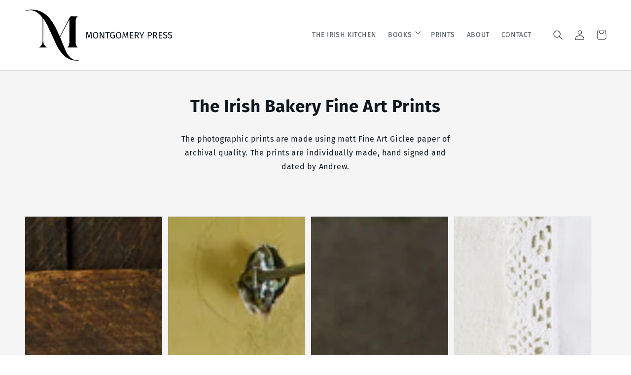

--- FILE ---
content_type: text/html; charset=utf-8
request_url: https://montgomerypress.co.uk/collections/the-irish-bakery-fine-art-prints
body_size: 22332
content:
<!doctype html>
<html class="no-js" lang="en">
  <head>
    <meta charset="utf-8">
    <meta http-equiv="X-UA-Compatible" content="IE=edge">
    <meta name="viewport" content="width=device-width,initial-scale=1">
    <meta name="theme-color" content="">
    <link rel="canonical" href="https://montgomerypress.co.uk/collections/the-irish-bakery-fine-art-prints">
    <link rel="preconnect" href="https://cdn.shopify.com" crossorigin><link rel="preconnect" href="https://fonts.shopifycdn.com" crossorigin><title>Montgomery Press store</title>

    

    

<meta property="og:site_name" content="Montgomery Press store">
<meta property="og:url" content="https://montgomerypress.co.uk/collections/the-irish-bakery-fine-art-prints">
<meta property="og:title" content="The Irish Bakery Fine Art Prints">
<meta property="og:type" content="product.group">
<meta property="og:description" content="The Montgomery Press is a new imprint set up by Andrew Montgomery to produce high quality, beautifully designed art books."><meta property="og:image" content="http://montgomerypress.co.uk/cdn/shop/collections/IBAricula_bf165367-0eb0-4faf-9d01-8146767176a5.jpg?v=1728575174">
  <meta property="og:image:secure_url" content="https://montgomerypress.co.uk/cdn/shop/collections/IBAricula_bf165367-0eb0-4faf-9d01-8146767176a5.jpg?v=1728575174">
  <meta property="og:image:width" content="1400">
  <meta property="og:image:height" content="1867"><meta name="twitter:card" content="summary_large_image">
<meta name="twitter:title" content="The Irish Bakery Fine Art Prints">
<meta name="twitter:description" content="The Montgomery Press is a new imprint set up by Andrew Montgomery to produce high quality, beautifully designed art books.">


    <script src="//montgomerypress.co.uk/cdn/shop/t/12/assets/global.js?v=152374697807903566411720196959" defer="defer"></script>
    <script src="https://code.jquery.com/jquery-3.6.0.min.js" integrity="sha256-/xUj+3OJU5yExlq6GSYGSHk7tPXikynS7ogEvDej/m4=" crossorigin="anonymous"></script>
    <script>window.performance && window.performance.mark && window.performance.mark('shopify.content_for_header.start');</script><meta id="shopify-digital-wallet" name="shopify-digital-wallet" content="/59101479096/digital_wallets/dialog">
<meta name="shopify-checkout-api-token" content="721ce5d4381fcd9fe46aea7c3aac3532">
<link rel="alternate" type="application/atom+xml" title="Feed" href="/collections/the-irish-bakery-fine-art-prints.atom" />
<link rel="next" href="/collections/the-irish-bakery-fine-art-prints?page=2">
<link rel="alternate" type="application/json+oembed" href="https://montgomerypress.co.uk/collections/the-irish-bakery-fine-art-prints.oembed">
<script async="async" src="/checkouts/internal/preloads.js?locale=en-GB"></script>
<link rel="preconnect" href="https://shop.app" crossorigin="anonymous">
<script async="async" src="https://shop.app/checkouts/internal/preloads.js?locale=en-GB&shop_id=59101479096" crossorigin="anonymous"></script>
<script id="apple-pay-shop-capabilities" type="application/json">{"shopId":59101479096,"countryCode":"GB","currencyCode":"GBP","merchantCapabilities":["supports3DS"],"merchantId":"gid:\/\/shopify\/Shop\/59101479096","merchantName":"Montgomery Press store","requiredBillingContactFields":["postalAddress","email","phone"],"requiredShippingContactFields":["postalAddress","email","phone"],"shippingType":"shipping","supportedNetworks":["visa","maestro","masterCard","amex","discover","elo"],"total":{"type":"pending","label":"Montgomery Press store","amount":"1.00"},"shopifyPaymentsEnabled":true,"supportsSubscriptions":true}</script>
<script id="shopify-features" type="application/json">{"accessToken":"721ce5d4381fcd9fe46aea7c3aac3532","betas":["rich-media-storefront-analytics"],"domain":"montgomerypress.co.uk","predictiveSearch":true,"shopId":59101479096,"locale":"en"}</script>
<script>var Shopify = Shopify || {};
Shopify.shop = "montgomery-press-store.myshopify.com";
Shopify.locale = "en";
Shopify.currency = {"active":"GBP","rate":"1.0"};
Shopify.country = "GB";
Shopify.theme = {"name":"July Pastoral gardens update","id":163295592632,"schema_name":"Dawn","schema_version":"1.0.0","theme_store_id":887,"role":"main"};
Shopify.theme.handle = "null";
Shopify.theme.style = {"id":null,"handle":null};
Shopify.cdnHost = "montgomerypress.co.uk/cdn";
Shopify.routes = Shopify.routes || {};
Shopify.routes.root = "/";</script>
<script type="module">!function(o){(o.Shopify=o.Shopify||{}).modules=!0}(window);</script>
<script>!function(o){function n(){var o=[];function n(){o.push(Array.prototype.slice.apply(arguments))}return n.q=o,n}var t=o.Shopify=o.Shopify||{};t.loadFeatures=n(),t.autoloadFeatures=n()}(window);</script>
<script>
  window.ShopifyPay = window.ShopifyPay || {};
  window.ShopifyPay.apiHost = "shop.app\/pay";
  window.ShopifyPay.redirectState = null;
</script>
<script id="shop-js-analytics" type="application/json">{"pageType":"collection"}</script>
<script defer="defer" async type="module" src="//montgomerypress.co.uk/cdn/shopifycloud/shop-js/modules/v2/client.init-shop-cart-sync_BT-GjEfc.en.esm.js"></script>
<script defer="defer" async type="module" src="//montgomerypress.co.uk/cdn/shopifycloud/shop-js/modules/v2/chunk.common_D58fp_Oc.esm.js"></script>
<script defer="defer" async type="module" src="//montgomerypress.co.uk/cdn/shopifycloud/shop-js/modules/v2/chunk.modal_xMitdFEc.esm.js"></script>
<script type="module">
  await import("//montgomerypress.co.uk/cdn/shopifycloud/shop-js/modules/v2/client.init-shop-cart-sync_BT-GjEfc.en.esm.js");
await import("//montgomerypress.co.uk/cdn/shopifycloud/shop-js/modules/v2/chunk.common_D58fp_Oc.esm.js");
await import("//montgomerypress.co.uk/cdn/shopifycloud/shop-js/modules/v2/chunk.modal_xMitdFEc.esm.js");

  window.Shopify.SignInWithShop?.initShopCartSync?.({"fedCMEnabled":true,"windoidEnabled":true});

</script>
<script>
  window.Shopify = window.Shopify || {};
  if (!window.Shopify.featureAssets) window.Shopify.featureAssets = {};
  window.Shopify.featureAssets['shop-js'] = {"shop-cart-sync":["modules/v2/client.shop-cart-sync_DZOKe7Ll.en.esm.js","modules/v2/chunk.common_D58fp_Oc.esm.js","modules/v2/chunk.modal_xMitdFEc.esm.js"],"init-fed-cm":["modules/v2/client.init-fed-cm_B6oLuCjv.en.esm.js","modules/v2/chunk.common_D58fp_Oc.esm.js","modules/v2/chunk.modal_xMitdFEc.esm.js"],"shop-cash-offers":["modules/v2/client.shop-cash-offers_D2sdYoxE.en.esm.js","modules/v2/chunk.common_D58fp_Oc.esm.js","modules/v2/chunk.modal_xMitdFEc.esm.js"],"shop-login-button":["modules/v2/client.shop-login-button_QeVjl5Y3.en.esm.js","modules/v2/chunk.common_D58fp_Oc.esm.js","modules/v2/chunk.modal_xMitdFEc.esm.js"],"pay-button":["modules/v2/client.pay-button_DXTOsIq6.en.esm.js","modules/v2/chunk.common_D58fp_Oc.esm.js","modules/v2/chunk.modal_xMitdFEc.esm.js"],"shop-button":["modules/v2/client.shop-button_DQZHx9pm.en.esm.js","modules/v2/chunk.common_D58fp_Oc.esm.js","modules/v2/chunk.modal_xMitdFEc.esm.js"],"avatar":["modules/v2/client.avatar_BTnouDA3.en.esm.js"],"init-windoid":["modules/v2/client.init-windoid_CR1B-cfM.en.esm.js","modules/v2/chunk.common_D58fp_Oc.esm.js","modules/v2/chunk.modal_xMitdFEc.esm.js"],"init-shop-for-new-customer-accounts":["modules/v2/client.init-shop-for-new-customer-accounts_C_vY_xzh.en.esm.js","modules/v2/client.shop-login-button_QeVjl5Y3.en.esm.js","modules/v2/chunk.common_D58fp_Oc.esm.js","modules/v2/chunk.modal_xMitdFEc.esm.js"],"init-shop-email-lookup-coordinator":["modules/v2/client.init-shop-email-lookup-coordinator_BI7n9ZSv.en.esm.js","modules/v2/chunk.common_D58fp_Oc.esm.js","modules/v2/chunk.modal_xMitdFEc.esm.js"],"init-shop-cart-sync":["modules/v2/client.init-shop-cart-sync_BT-GjEfc.en.esm.js","modules/v2/chunk.common_D58fp_Oc.esm.js","modules/v2/chunk.modal_xMitdFEc.esm.js"],"shop-toast-manager":["modules/v2/client.shop-toast-manager_DiYdP3xc.en.esm.js","modules/v2/chunk.common_D58fp_Oc.esm.js","modules/v2/chunk.modal_xMitdFEc.esm.js"],"init-customer-accounts":["modules/v2/client.init-customer-accounts_D9ZNqS-Q.en.esm.js","modules/v2/client.shop-login-button_QeVjl5Y3.en.esm.js","modules/v2/chunk.common_D58fp_Oc.esm.js","modules/v2/chunk.modal_xMitdFEc.esm.js"],"init-customer-accounts-sign-up":["modules/v2/client.init-customer-accounts-sign-up_iGw4briv.en.esm.js","modules/v2/client.shop-login-button_QeVjl5Y3.en.esm.js","modules/v2/chunk.common_D58fp_Oc.esm.js","modules/v2/chunk.modal_xMitdFEc.esm.js"],"shop-follow-button":["modules/v2/client.shop-follow-button_CqMgW2wH.en.esm.js","modules/v2/chunk.common_D58fp_Oc.esm.js","modules/v2/chunk.modal_xMitdFEc.esm.js"],"checkout-modal":["modules/v2/client.checkout-modal_xHeaAweL.en.esm.js","modules/v2/chunk.common_D58fp_Oc.esm.js","modules/v2/chunk.modal_xMitdFEc.esm.js"],"shop-login":["modules/v2/client.shop-login_D91U-Q7h.en.esm.js","modules/v2/chunk.common_D58fp_Oc.esm.js","modules/v2/chunk.modal_xMitdFEc.esm.js"],"lead-capture":["modules/v2/client.lead-capture_BJmE1dJe.en.esm.js","modules/v2/chunk.common_D58fp_Oc.esm.js","modules/v2/chunk.modal_xMitdFEc.esm.js"],"payment-terms":["modules/v2/client.payment-terms_Ci9AEqFq.en.esm.js","modules/v2/chunk.common_D58fp_Oc.esm.js","modules/v2/chunk.modal_xMitdFEc.esm.js"]};
</script>
<script>(function() {
  var isLoaded = false;
  function asyncLoad() {
    if (isLoaded) return;
    isLoaded = true;
    var urls = ["https:\/\/s1.staq-cdn.com\/grow\/api\/js\/59101479096\/main.js?sId=59101479096\u0026v=P1EW7WJIM319H7NQ9TMLQPN2\u0026shop=montgomery-press-store.myshopify.com"];
    for (var i = 0; i < urls.length; i++) {
      var s = document.createElement('script');
      s.type = 'text/javascript';
      s.async = true;
      s.src = urls[i];
      var x = document.getElementsByTagName('script')[0];
      x.parentNode.insertBefore(s, x);
    }
  };
  if(window.attachEvent) {
    window.attachEvent('onload', asyncLoad);
  } else {
    window.addEventListener('load', asyncLoad, false);
  }
})();</script>
<script id="__st">var __st={"a":59101479096,"offset":0,"reqid":"9d1068b3-3fd9-48b8-8833-98e44d5e9150-1769248154","pageurl":"montgomerypress.co.uk\/collections\/the-irish-bakery-fine-art-prints","u":"f87e04daa5ff","p":"collection","rtyp":"collection","rid":304513581240};</script>
<script>window.ShopifyPaypalV4VisibilityTracking = true;</script>
<script id="captcha-bootstrap">!function(){'use strict';const t='contact',e='account',n='new_comment',o=[[t,t],['blogs',n],['comments',n],[t,'customer']],c=[[e,'customer_login'],[e,'guest_login'],[e,'recover_customer_password'],[e,'create_customer']],r=t=>t.map((([t,e])=>`form[action*='/${t}']:not([data-nocaptcha='true']) input[name='form_type'][value='${e}']`)).join(','),a=t=>()=>t?[...document.querySelectorAll(t)].map((t=>t.form)):[];function s(){const t=[...o],e=r(t);return a(e)}const i='password',u='form_key',d=['recaptcha-v3-token','g-recaptcha-response','h-captcha-response',i],f=()=>{try{return window.sessionStorage}catch{return}},m='__shopify_v',_=t=>t.elements[u];function p(t,e,n=!1){try{const o=window.sessionStorage,c=JSON.parse(o.getItem(e)),{data:r}=function(t){const{data:e,action:n}=t;return t[m]||n?{data:e,action:n}:{data:t,action:n}}(c);for(const[e,n]of Object.entries(r))t.elements[e]&&(t.elements[e].value=n);n&&o.removeItem(e)}catch(o){console.error('form repopulation failed',{error:o})}}const l='form_type',E='cptcha';function T(t){t.dataset[E]=!0}const w=window,h=w.document,L='Shopify',v='ce_forms',y='captcha';let A=!1;((t,e)=>{const n=(g='f06e6c50-85a8-45c8-87d0-21a2b65856fe',I='https://cdn.shopify.com/shopifycloud/storefront-forms-hcaptcha/ce_storefront_forms_captcha_hcaptcha.v1.5.2.iife.js',D={infoText:'Protected by hCaptcha',privacyText:'Privacy',termsText:'Terms'},(t,e,n)=>{const o=w[L][v],c=o.bindForm;if(c)return c(t,g,e,D).then(n);var r;o.q.push([[t,g,e,D],n]),r=I,A||(h.body.append(Object.assign(h.createElement('script'),{id:'captcha-provider',async:!0,src:r})),A=!0)});var g,I,D;w[L]=w[L]||{},w[L][v]=w[L][v]||{},w[L][v].q=[],w[L][y]=w[L][y]||{},w[L][y].protect=function(t,e){n(t,void 0,e),T(t)},Object.freeze(w[L][y]),function(t,e,n,w,h,L){const[v,y,A,g]=function(t,e,n){const i=e?o:[],u=t?c:[],d=[...i,...u],f=r(d),m=r(i),_=r(d.filter((([t,e])=>n.includes(e))));return[a(f),a(m),a(_),s()]}(w,h,L),I=t=>{const e=t.target;return e instanceof HTMLFormElement?e:e&&e.form},D=t=>v().includes(t);t.addEventListener('submit',(t=>{const e=I(t);if(!e)return;const n=D(e)&&!e.dataset.hcaptchaBound&&!e.dataset.recaptchaBound,o=_(e),c=g().includes(e)&&(!o||!o.value);(n||c)&&t.preventDefault(),c&&!n&&(function(t){try{if(!f())return;!function(t){const e=f();if(!e)return;const n=_(t);if(!n)return;const o=n.value;o&&e.removeItem(o)}(t);const e=Array.from(Array(32),(()=>Math.random().toString(36)[2])).join('');!function(t,e){_(t)||t.append(Object.assign(document.createElement('input'),{type:'hidden',name:u})),t.elements[u].value=e}(t,e),function(t,e){const n=f();if(!n)return;const o=[...t.querySelectorAll(`input[type='${i}']`)].map((({name:t})=>t)),c=[...d,...o],r={};for(const[a,s]of new FormData(t).entries())c.includes(a)||(r[a]=s);n.setItem(e,JSON.stringify({[m]:1,action:t.action,data:r}))}(t,e)}catch(e){console.error('failed to persist form',e)}}(e),e.submit())}));const S=(t,e)=>{t&&!t.dataset[E]&&(n(t,e.some((e=>e===t))),T(t))};for(const o of['focusin','change'])t.addEventListener(o,(t=>{const e=I(t);D(e)&&S(e,y())}));const B=e.get('form_key'),M=e.get(l),P=B&&M;t.addEventListener('DOMContentLoaded',(()=>{const t=y();if(P)for(const e of t)e.elements[l].value===M&&p(e,B);[...new Set([...A(),...v().filter((t=>'true'===t.dataset.shopifyCaptcha))])].forEach((e=>S(e,t)))}))}(h,new URLSearchParams(w.location.search),n,t,e,['guest_login'])})(!0,!0)}();</script>
<script integrity="sha256-4kQ18oKyAcykRKYeNunJcIwy7WH5gtpwJnB7kiuLZ1E=" data-source-attribution="shopify.loadfeatures" defer="defer" src="//montgomerypress.co.uk/cdn/shopifycloud/storefront/assets/storefront/load_feature-a0a9edcb.js" crossorigin="anonymous"></script>
<script crossorigin="anonymous" defer="defer" src="//montgomerypress.co.uk/cdn/shopifycloud/storefront/assets/shopify_pay/storefront-65b4c6d7.js?v=20250812"></script>
<script data-source-attribution="shopify.dynamic_checkout.dynamic.init">var Shopify=Shopify||{};Shopify.PaymentButton=Shopify.PaymentButton||{isStorefrontPortableWallets:!0,init:function(){window.Shopify.PaymentButton.init=function(){};var t=document.createElement("script");t.src="https://montgomerypress.co.uk/cdn/shopifycloud/portable-wallets/latest/portable-wallets.en.js",t.type="module",document.head.appendChild(t)}};
</script>
<script data-source-attribution="shopify.dynamic_checkout.buyer_consent">
  function portableWalletsHideBuyerConsent(e){var t=document.getElementById("shopify-buyer-consent"),n=document.getElementById("shopify-subscription-policy-button");t&&n&&(t.classList.add("hidden"),t.setAttribute("aria-hidden","true"),n.removeEventListener("click",e))}function portableWalletsShowBuyerConsent(e){var t=document.getElementById("shopify-buyer-consent"),n=document.getElementById("shopify-subscription-policy-button");t&&n&&(t.classList.remove("hidden"),t.removeAttribute("aria-hidden"),n.addEventListener("click",e))}window.Shopify?.PaymentButton&&(window.Shopify.PaymentButton.hideBuyerConsent=portableWalletsHideBuyerConsent,window.Shopify.PaymentButton.showBuyerConsent=portableWalletsShowBuyerConsent);
</script>
<script data-source-attribution="shopify.dynamic_checkout.cart.bootstrap">document.addEventListener("DOMContentLoaded",(function(){function t(){return document.querySelector("shopify-accelerated-checkout-cart, shopify-accelerated-checkout")}if(t())Shopify.PaymentButton.init();else{new MutationObserver((function(e,n){t()&&(Shopify.PaymentButton.init(),n.disconnect())})).observe(document.body,{childList:!0,subtree:!0})}}));
</script>
<script id='scb4127' type='text/javascript' async='' src='https://montgomerypress.co.uk/cdn/shopifycloud/privacy-banner/storefront-banner.js'></script><link id="shopify-accelerated-checkout-styles" rel="stylesheet" media="screen" href="https://montgomerypress.co.uk/cdn/shopifycloud/portable-wallets/latest/accelerated-checkout-backwards-compat.css" crossorigin="anonymous">
<style id="shopify-accelerated-checkout-cart">
        #shopify-buyer-consent {
  margin-top: 1em;
  display: inline-block;
  width: 100%;
}

#shopify-buyer-consent.hidden {
  display: none;
}

#shopify-subscription-policy-button {
  background: none;
  border: none;
  padding: 0;
  text-decoration: underline;
  font-size: inherit;
  cursor: pointer;
}

#shopify-subscription-policy-button::before {
  box-shadow: none;
}

      </style>
<script id="sections-script" data-sections="header,footer" defer="defer" src="//montgomerypress.co.uk/cdn/shop/t/12/compiled_assets/scripts.js?v=1971"></script>
<script>window.performance && window.performance.mark && window.performance.mark('shopify.content_for_header.end');</script>


    <style data-shopify>
      @font-face {
  font-family: "Fira Sans";
  font-weight: 400;
  font-style: normal;
  font-display: swap;
  src: url("//montgomerypress.co.uk/cdn/fonts/fira_sans/firasans_n4.2bbe25c7eff81f2190328b1f4c09fff694a30391.woff2") format("woff2"),
       url("//montgomerypress.co.uk/cdn/fonts/fira_sans/firasans_n4.3080da6df53473deabf85f231151766e88fe58e5.woff") format("woff");
}

      @font-face {
  font-family: "Fira Sans";
  font-weight: 700;
  font-style: normal;
  font-display: swap;
  src: url("//montgomerypress.co.uk/cdn/fonts/fira_sans/firasans_n7.cc8dbbaa3add99fa3b5746d1e0ac6304aad5a265.woff2") format("woff2"),
       url("//montgomerypress.co.uk/cdn/fonts/fira_sans/firasans_n7.ec664a82413800dfe65a9cde8547a4b8bd643b08.woff") format("woff");
}

      @font-face {
  font-family: "Fira Sans";
  font-weight: 400;
  font-style: italic;
  font-display: swap;
  src: url("//montgomerypress.co.uk/cdn/fonts/fira_sans/firasans_i4.c80c323ec965c58e05ab85d436c872a499b8b684.woff2") format("woff2"),
       url("//montgomerypress.co.uk/cdn/fonts/fira_sans/firasans_i4.4a2d82e939dfe1cd2fff5fc4411d982dee96dce7.woff") format("woff");
}

      @font-face {
  font-family: "Fira Sans";
  font-weight: 700;
  font-style: italic;
  font-display: swap;
  src: url("//montgomerypress.co.uk/cdn/fonts/fira_sans/firasans_i7.a949787ab1c615cf91b95a6e513021199c64f31e.woff2") format("woff2"),
       url("//montgomerypress.co.uk/cdn/fonts/fira_sans/firasans_i7.799cab282970134691125391a3ab6bd6bc1306c6.woff") format("woff");
}

      @font-face {
  font-family: "Fira Sans";
  font-weight: 400;
  font-style: normal;
  font-display: swap;
  src: url("//montgomerypress.co.uk/cdn/fonts/fira_sans/firasans_n4.2bbe25c7eff81f2190328b1f4c09fff694a30391.woff2") format("woff2"),
       url("//montgomerypress.co.uk/cdn/fonts/fira_sans/firasans_n4.3080da6df53473deabf85f231151766e88fe58e5.woff") format("woff");
}


      :root {
        --font-body-family: "Fira Sans", sans-serif;
        --font-body-style: normal;
        --font-body-weight: 400;

        --font-heading-family: "Fira Sans", sans-serif;
        --font-heading-style: normal;
        --font-heading-weight: 400;

        --color-base-text: #101820;
        --color-base-text-rgb: 16, 24, 32;
        --color-base-background-1: #FFFFFF;
        --color-base-background-1-rgb: 255, 255, 255;
        --color-base-background-2: #FFFFFF;
        --color-base-background-2-rgb: 255, 255, 255;
        --color-base-solid-button-labels: #FFFFFF;
        --color-base-solid-button-labels-rgb: 255, 255, 255;
        --color-base-outline-button-labels: #897e70;
        --color-base-outline-button-labels-rgb: 137, 126, 112;
        --color-base-accent-1: #bde1f3;
        --color-base-accent-1-rgb: 189, 225, 243;
        --color-base-accent-2: #897e70;
        --color-base-accent-2-rgb: 137, 126, 112;

        --color-base-accent-3: #741423;
        --color-base-accent-3-rgb: 116, 20, 35;

        --color-base-text-opacity-10-percent: #e7e8e9;
        --color-base-text-opacity-20-percent: #cfd1d2;
        --color-base-text-opacity-55-percent: #7c8084;
        --color-base-text-opacity-85-percent: #343b41;
        --color-base-accent-1-opacity-10-percent: #f8fcfe;
        --color-base-accent-2-opacity-10-percent: #f3f2f1;
      }

      *,
      *::before,
      *::after {
        box-sizing: inherit;
      }

      html {
        box-sizing: border-box;
        font-size: 62.5%;
        height: 100%;
      }

      body {
        display: grid;
        grid-template-rows: auto auto 1fr auto;
        grid-template-columns: 100%;
        min-height: 100%;
        margin: 0;
        font-size: 1.5rem;
        letter-spacing: 0.06rem;
        line-height: 1.8;
        font-family: var(--font-body-family);
        font-style: var(--font-body-style);
        font-weight: var(--font-body-weight);
      }

      @media screen and (min-width: 750px) {
        body {
          font-size: 1.6rem;
        }
      }
    </style>

    <link href="//montgomerypress.co.uk/cdn/shop/t/12/assets/base.css?v=143429801717425651891722224095" rel="stylesheet" type="text/css" media="all" />
<link rel="preload" as="font" href="//montgomerypress.co.uk/cdn/fonts/fira_sans/firasans_n4.2bbe25c7eff81f2190328b1f4c09fff694a30391.woff2" type="font/woff2" crossorigin><link rel="preload" as="font" href="//montgomerypress.co.uk/cdn/fonts/fira_sans/firasans_n4.2bbe25c7eff81f2190328b1f4c09fff694a30391.woff2" type="font/woff2" crossorigin><script>document.documentElement.className = document.documentElement.className.replace('no-js', 'js');</script>
  <!-- BEGIN app block: shopify://apps/cbb-shipping-rates/blocks/app-embed-block/de9da91b-8d51-4359-81df-b8b0288464c7 --><script>
    window.codeblackbelt = window.codeblackbelt || {};
    window.codeblackbelt.shop = window.codeblackbelt.shop || 'montgomery-press-store.myshopify.com';
    </script><script src="//cdn.codeblackbelt.com/widgets/shipping-rates-calculator-plus/main.min.js?version=2026012409+0000" async></script>
<!-- END app block --><link href="https://monorail-edge.shopifysvc.com" rel="dns-prefetch">
<script>(function(){if ("sendBeacon" in navigator && "performance" in window) {try {var session_token_from_headers = performance.getEntriesByType('navigation')[0].serverTiming.find(x => x.name == '_s').description;} catch {var session_token_from_headers = undefined;}var session_cookie_matches = document.cookie.match(/_shopify_s=([^;]*)/);var session_token_from_cookie = session_cookie_matches && session_cookie_matches.length === 2 ? session_cookie_matches[1] : "";var session_token = session_token_from_headers || session_token_from_cookie || "";function handle_abandonment_event(e) {var entries = performance.getEntries().filter(function(entry) {return /monorail-edge.shopifysvc.com/.test(entry.name);});if (!window.abandonment_tracked && entries.length === 0) {window.abandonment_tracked = true;var currentMs = Date.now();var navigation_start = performance.timing.navigationStart;var payload = {shop_id: 59101479096,url: window.location.href,navigation_start,duration: currentMs - navigation_start,session_token,page_type: "collection"};window.navigator.sendBeacon("https://monorail-edge.shopifysvc.com/v1/produce", JSON.stringify({schema_id: "online_store_buyer_site_abandonment/1.1",payload: payload,metadata: {event_created_at_ms: currentMs,event_sent_at_ms: currentMs}}));}}window.addEventListener('pagehide', handle_abandonment_event);}}());</script>
<script id="web-pixels-manager-setup">(function e(e,d,r,n,o){if(void 0===o&&(o={}),!Boolean(null===(a=null===(i=window.Shopify)||void 0===i?void 0:i.analytics)||void 0===a?void 0:a.replayQueue)){var i,a;window.Shopify=window.Shopify||{};var t=window.Shopify;t.analytics=t.analytics||{};var s=t.analytics;s.replayQueue=[],s.publish=function(e,d,r){return s.replayQueue.push([e,d,r]),!0};try{self.performance.mark("wpm:start")}catch(e){}var l=function(){var e={modern:/Edge?\/(1{2}[4-9]|1[2-9]\d|[2-9]\d{2}|\d{4,})\.\d+(\.\d+|)|Firefox\/(1{2}[4-9]|1[2-9]\d|[2-9]\d{2}|\d{4,})\.\d+(\.\d+|)|Chrom(ium|e)\/(9{2}|\d{3,})\.\d+(\.\d+|)|(Maci|X1{2}).+ Version\/(15\.\d+|(1[6-9]|[2-9]\d|\d{3,})\.\d+)([,.]\d+|)( \(\w+\)|)( Mobile\/\w+|) Safari\/|Chrome.+OPR\/(9{2}|\d{3,})\.\d+\.\d+|(CPU[ +]OS|iPhone[ +]OS|CPU[ +]iPhone|CPU IPhone OS|CPU iPad OS)[ +]+(15[._]\d+|(1[6-9]|[2-9]\d|\d{3,})[._]\d+)([._]\d+|)|Android:?[ /-](13[3-9]|1[4-9]\d|[2-9]\d{2}|\d{4,})(\.\d+|)(\.\d+|)|Android.+Firefox\/(13[5-9]|1[4-9]\d|[2-9]\d{2}|\d{4,})\.\d+(\.\d+|)|Android.+Chrom(ium|e)\/(13[3-9]|1[4-9]\d|[2-9]\d{2}|\d{4,})\.\d+(\.\d+|)|SamsungBrowser\/([2-9]\d|\d{3,})\.\d+/,legacy:/Edge?\/(1[6-9]|[2-9]\d|\d{3,})\.\d+(\.\d+|)|Firefox\/(5[4-9]|[6-9]\d|\d{3,})\.\d+(\.\d+|)|Chrom(ium|e)\/(5[1-9]|[6-9]\d|\d{3,})\.\d+(\.\d+|)([\d.]+$|.*Safari\/(?![\d.]+ Edge\/[\d.]+$))|(Maci|X1{2}).+ Version\/(10\.\d+|(1[1-9]|[2-9]\d|\d{3,})\.\d+)([,.]\d+|)( \(\w+\)|)( Mobile\/\w+|) Safari\/|Chrome.+OPR\/(3[89]|[4-9]\d|\d{3,})\.\d+\.\d+|(CPU[ +]OS|iPhone[ +]OS|CPU[ +]iPhone|CPU IPhone OS|CPU iPad OS)[ +]+(10[._]\d+|(1[1-9]|[2-9]\d|\d{3,})[._]\d+)([._]\d+|)|Android:?[ /-](13[3-9]|1[4-9]\d|[2-9]\d{2}|\d{4,})(\.\d+|)(\.\d+|)|Mobile Safari.+OPR\/([89]\d|\d{3,})\.\d+\.\d+|Android.+Firefox\/(13[5-9]|1[4-9]\d|[2-9]\d{2}|\d{4,})\.\d+(\.\d+|)|Android.+Chrom(ium|e)\/(13[3-9]|1[4-9]\d|[2-9]\d{2}|\d{4,})\.\d+(\.\d+|)|Android.+(UC? ?Browser|UCWEB|U3)[ /]?(15\.([5-9]|\d{2,})|(1[6-9]|[2-9]\d|\d{3,})\.\d+)\.\d+|SamsungBrowser\/(5\.\d+|([6-9]|\d{2,})\.\d+)|Android.+MQ{2}Browser\/(14(\.(9|\d{2,})|)|(1[5-9]|[2-9]\d|\d{3,})(\.\d+|))(\.\d+|)|K[Aa][Ii]OS\/(3\.\d+|([4-9]|\d{2,})\.\d+)(\.\d+|)/},d=e.modern,r=e.legacy,n=navigator.userAgent;return n.match(d)?"modern":n.match(r)?"legacy":"unknown"}(),u="modern"===l?"modern":"legacy",c=(null!=n?n:{modern:"",legacy:""})[u],f=function(e){return[e.baseUrl,"/wpm","/b",e.hashVersion,"modern"===e.buildTarget?"m":"l",".js"].join("")}({baseUrl:d,hashVersion:r,buildTarget:u}),m=function(e){var d=e.version,r=e.bundleTarget,n=e.surface,o=e.pageUrl,i=e.monorailEndpoint;return{emit:function(e){var a=e.status,t=e.errorMsg,s=(new Date).getTime(),l=JSON.stringify({metadata:{event_sent_at_ms:s},events:[{schema_id:"web_pixels_manager_load/3.1",payload:{version:d,bundle_target:r,page_url:o,status:a,surface:n,error_msg:t},metadata:{event_created_at_ms:s}}]});if(!i)return console&&console.warn&&console.warn("[Web Pixels Manager] No Monorail endpoint provided, skipping logging."),!1;try{return self.navigator.sendBeacon.bind(self.navigator)(i,l)}catch(e){}var u=new XMLHttpRequest;try{return u.open("POST",i,!0),u.setRequestHeader("Content-Type","text/plain"),u.send(l),!0}catch(e){return console&&console.warn&&console.warn("[Web Pixels Manager] Got an unhandled error while logging to Monorail."),!1}}}}({version:r,bundleTarget:l,surface:e.surface,pageUrl:self.location.href,monorailEndpoint:e.monorailEndpoint});try{o.browserTarget=l,function(e){var d=e.src,r=e.async,n=void 0===r||r,o=e.onload,i=e.onerror,a=e.sri,t=e.scriptDataAttributes,s=void 0===t?{}:t,l=document.createElement("script"),u=document.querySelector("head"),c=document.querySelector("body");if(l.async=n,l.src=d,a&&(l.integrity=a,l.crossOrigin="anonymous"),s)for(var f in s)if(Object.prototype.hasOwnProperty.call(s,f))try{l.dataset[f]=s[f]}catch(e){}if(o&&l.addEventListener("load",o),i&&l.addEventListener("error",i),u)u.appendChild(l);else{if(!c)throw new Error("Did not find a head or body element to append the script");c.appendChild(l)}}({src:f,async:!0,onload:function(){if(!function(){var e,d;return Boolean(null===(d=null===(e=window.Shopify)||void 0===e?void 0:e.analytics)||void 0===d?void 0:d.initialized)}()){var d=window.webPixelsManager.init(e)||void 0;if(d){var r=window.Shopify.analytics;r.replayQueue.forEach((function(e){var r=e[0],n=e[1],o=e[2];d.publishCustomEvent(r,n,o)})),r.replayQueue=[],r.publish=d.publishCustomEvent,r.visitor=d.visitor,r.initialized=!0}}},onerror:function(){return m.emit({status:"failed",errorMsg:"".concat(f," has failed to load")})},sri:function(e){var d=/^sha384-[A-Za-z0-9+/=]+$/;return"string"==typeof e&&d.test(e)}(c)?c:"",scriptDataAttributes:o}),m.emit({status:"loading"})}catch(e){m.emit({status:"failed",errorMsg:(null==e?void 0:e.message)||"Unknown error"})}}})({shopId: 59101479096,storefrontBaseUrl: "https://montgomerypress.co.uk",extensionsBaseUrl: "https://extensions.shopifycdn.com/cdn/shopifycloud/web-pixels-manager",monorailEndpoint: "https://monorail-edge.shopifysvc.com/unstable/produce_batch",surface: "storefront-renderer",enabledBetaFlags: ["2dca8a86"],webPixelsConfigList: [{"id":"shopify-app-pixel","configuration":"{}","eventPayloadVersion":"v1","runtimeContext":"STRICT","scriptVersion":"0450","apiClientId":"shopify-pixel","type":"APP","privacyPurposes":["ANALYTICS","MARKETING"]},{"id":"shopify-custom-pixel","eventPayloadVersion":"v1","runtimeContext":"LAX","scriptVersion":"0450","apiClientId":"shopify-pixel","type":"CUSTOM","privacyPurposes":["ANALYTICS","MARKETING"]}],isMerchantRequest: false,initData: {"shop":{"name":"Montgomery Press store","paymentSettings":{"currencyCode":"GBP"},"myshopifyDomain":"montgomery-press-store.myshopify.com","countryCode":"GB","storefrontUrl":"https:\/\/montgomerypress.co.uk"},"customer":null,"cart":null,"checkout":null,"productVariants":[],"purchasingCompany":null},},"https://montgomerypress.co.uk/cdn","fcfee988w5aeb613cpc8e4bc33m6693e112",{"modern":"","legacy":""},{"shopId":"59101479096","storefrontBaseUrl":"https:\/\/montgomerypress.co.uk","extensionBaseUrl":"https:\/\/extensions.shopifycdn.com\/cdn\/shopifycloud\/web-pixels-manager","surface":"storefront-renderer","enabledBetaFlags":"[\"2dca8a86\"]","isMerchantRequest":"false","hashVersion":"fcfee988w5aeb613cpc8e4bc33m6693e112","publish":"custom","events":"[[\"page_viewed\",{}],[\"collection_viewed\",{\"collection\":{\"id\":\"304513581240\",\"title\":\"The Irish Bakery Fine Art Prints\",\"productVariants\":[{\"price\":{\"amount\":175.0,\"currencyCode\":\"GBP\"},\"product\":{\"title\":\"Sourdough\",\"vendor\":\"Montgomery Press store\",\"id\":\"7652981211320\",\"untranslatedTitle\":\"Sourdough\",\"url\":\"\/products\/sourdough\",\"type\":\"Print\"},\"id\":\"43545666420920\",\"image\":{\"src\":\"\/\/montgomerypress.co.uk\/cdn\/shop\/files\/IBSourdough_3aa56e82-4096-44cf-a7c3-f5f8f7c1a84b.jpg?v=1714333612\"},\"sku\":null,\"title\":\"A3 297x420mm\",\"untranslatedTitle\":\"A3 297x420mm\"},{\"price\":{\"amount\":175.0,\"currencyCode\":\"GBP\"},\"product\":{\"title\":\"Just out the Oven\",\"vendor\":\"Montgomery Press store\",\"id\":\"7652981080248\",\"untranslatedTitle\":\"Just out the Oven\",\"url\":\"\/products\/just-out-the-oven\",\"type\":\"Print\"},\"id\":\"43545664356536\",\"image\":{\"src\":\"\/\/montgomerypress.co.uk\/cdn\/shop\/files\/IBJustouttheOven_42ecca17-5a43-47b3-925a-b7fefd174eb3.jpg?v=1714333604\"},\"sku\":null,\"title\":\"A3 297x420mm\",\"untranslatedTitle\":\"A3 297x420mm\"},{\"price\":{\"amount\":175.0,\"currencyCode\":\"GBP\"},\"product\":{\"title\":\"Soda Farls\",\"vendor\":\"Montgomery Press store\",\"id\":\"9209187303608\",\"untranslatedTitle\":\"Soda Farls\",\"url\":\"\/products\/soda-farls-colour\",\"type\":\"Print\"},\"id\":\"48533710700728\",\"image\":{\"src\":\"\/\/montgomerypress.co.uk\/cdn\/shop\/files\/IBSodaFarls_64ec860f-f4a9-4153-b015-665dc7dfa274.jpg?v=1725638222\"},\"sku\":null,\"title\":\"A3 297x420mm\",\"untranslatedTitle\":\"A3 297x420mm\"},{\"price\":{\"amount\":175.0,\"currencyCode\":\"GBP\"},\"product\":{\"title\":\"Rhubarb and Pistachio Tart\",\"vendor\":\"Montgomery Press store\",\"id\":\"7652981113016\",\"untranslatedTitle\":\"Rhubarb and Pistachio Tart\",\"url\":\"\/products\/rhubarb-and-pistachio-tart\",\"type\":\"Print\"},\"id\":\"43545664422072\",\"image\":{\"src\":\"\/\/montgomerypress.co.uk\/cdn\/shop\/files\/IBRhubarb_PistachioTart_954b8c43-25fb-44f9-945e-062c03f3a136.jpg?v=1714333607\"},\"sku\":null,\"title\":\"A3 297x420mm\",\"untranslatedTitle\":\"A3 297x420mm\"},{\"price\":{\"amount\":175.0,\"currencyCode\":\"GBP\"},\"product\":{\"title\":\"Wheaten Bread\",\"vendor\":\"Montgomery Press store\",\"id\":\"7652981407928\",\"untranslatedTitle\":\"Wheaten Bread\",\"url\":\"\/products\/wheaten-bread\",\"type\":\"Print\"},\"id\":\"43545666814136\",\"image\":{\"src\":\"\/\/montgomerypress.co.uk\/cdn\/shop\/files\/IBWheatenBread_400e6286-fa8e-4132-b583-710373a1a1ea.jpg?v=1714333624\"},\"sku\":null,\"title\":\"A3 297x420mm\",\"untranslatedTitle\":\"A3 297x420mm\"},{\"price\":{\"amount\":175.0,\"currencyCode\":\"GBP\"},\"product\":{\"title\":\"Irish Butter\",\"vendor\":\"Montgomery Press store\",\"id\":\"7652981047480\",\"untranslatedTitle\":\"Irish Butter\",\"url\":\"\/products\/irish-butter\",\"type\":\"Print\"},\"id\":\"43545664291000\",\"image\":{\"src\":\"\/\/montgomerypress.co.uk\/cdn\/shop\/files\/IBIrishButter_e042a4ce-f15f-4a51-9fdf-76ae6be5dcdb.jpg?v=1714333601\"},\"sku\":null,\"title\":\"A3 297x420mm\",\"untranslatedTitle\":\"A3 297x420mm\"},{\"price\":{\"amount\":175.0,\"currencyCode\":\"GBP\"},\"product\":{\"title\":\"Smoked Bacon Cheddar Bread\",\"vendor\":\"Montgomery Press store\",\"id\":\"7652981178552\",\"untranslatedTitle\":\"Smoked Bacon Cheddar Bread\",\"url\":\"\/products\/bacon-and-cheddar-soda-bread\",\"type\":\"Print\"},\"id\":\"43545664487608\",\"image\":{\"src\":\"\/\/montgomerypress.co.uk\/cdn\/shop\/files\/IBSmokedBaconCheddarBread_80a040ca-8f8f-4d0e-8ca1-fa84a176aa6e.jpg?v=1714333610\"},\"sku\":null,\"title\":\"A3 297x420mm\",\"untranslatedTitle\":\"A3 297x420mm\"},{\"price\":{\"amount\":175.0,\"currencyCode\":\"GBP\"},\"product\":{\"title\":\"Cup and Saucer\",\"vendor\":\"Montgomery Press store\",\"id\":\"7652980687032\",\"untranslatedTitle\":\"Cup and Saucer\",\"url\":\"\/products\/cup-and-saucer\",\"type\":\"Print\"},\"id\":\"43545661472952\",\"image\":{\"src\":\"\/\/montgomerypress.co.uk\/cdn\/shop\/files\/IBCup_Saucer_267f7948-e6a9-4f76-afec-676766ed6c07.jpg?v=1714333579\"},\"sku\":null,\"title\":\"A3 297x420mm\",\"untranslatedTitle\":\"A3 297x420mm\"},{\"price\":{\"amount\":175.0,\"currencyCode\":\"GBP\"},\"product\":{\"title\":\"Wholemeal Loaf\",\"vendor\":\"Montgomery Press store\",\"id\":\"7652981440696\",\"untranslatedTitle\":\"Wholemeal Loaf\",\"url\":\"\/products\/wholemeal-loaf\",\"type\":\"Print\"},\"id\":\"43545666879672\",\"image\":{\"src\":\"\/\/montgomerypress.co.uk\/cdn\/shop\/files\/IBWholemealLoaf_01779697-cf5f-4976-bf68-b5bb181a3c90.jpg?v=1714333626\"},\"sku\":null,\"title\":\"A3 297x420mm\",\"untranslatedTitle\":\"A3 297x420mm\"},{\"price\":{\"amount\":175.0,\"currencyCode\":\"GBP\"},\"product\":{\"title\":\"Flowers on the mantlepiece\",\"vendor\":\"Montgomery Press store\",\"id\":\"7652980916408\",\"untranslatedTitle\":\"Flowers on the mantlepiece\",\"url\":\"\/products\/flowers-on-the-mantelpiece\",\"type\":\"Print\"},\"id\":\"43545663373496\",\"image\":{\"src\":\"\/\/montgomerypress.co.uk\/cdn\/shop\/files\/IBFlowersonMantelpiece_a7baf6ea-ba3b-4d5d-928f-9035286a8af6.jpg?v=1714333593\"},\"sku\":null,\"title\":\"A3 297x420mm\",\"untranslatedTitle\":\"A3 297x420mm\"},{\"price\":{\"amount\":175.0,\"currencyCode\":\"GBP\"},\"product\":{\"title\":\"Sticky Date and Guiness Pudding\",\"vendor\":\"Montgomery Press store\",\"id\":\"7652981276856\",\"untranslatedTitle\":\"Sticky Date and Guiness Pudding\",\"url\":\"\/products\/sticky-date-and-guiness-pudding\",\"type\":\"Print\"},\"id\":\"43545666551992\",\"image\":{\"src\":\"\/\/montgomerypress.co.uk\/cdn\/shop\/files\/IBStickyDate_GuinessPudding_422466f9-e0fa-4204-a9e6-490309e964b4.jpg?v=1714333618\"},\"sku\":null,\"title\":\"A3 297x420mm\",\"untranslatedTitle\":\"A3 297x420mm\"},{\"price\":{\"amount\":175.0,\"currencyCode\":\"GBP\"},\"product\":{\"title\":\"Farmhouse Loaves\",\"vendor\":\"Montgomery Press store\",\"id\":\"7652980818104\",\"untranslatedTitle\":\"Farmhouse Loaves\",\"url\":\"\/products\/farmhouse-loaves\",\"type\":\"Print\"},\"id\":\"43545661735096\",\"image\":{\"src\":\"\/\/montgomerypress.co.uk\/cdn\/shop\/files\/IBFarmhouseLoaves_33da6a9d-cda5-4844-a098-a4feab150731.jpg?v=1714333591\"},\"sku\":null,\"title\":\"A3 297x420mm\",\"untranslatedTitle\":\"A3 297x420mm\"},{\"price\":{\"amount\":175.0,\"currencyCode\":\"GBP\"},\"product\":{\"title\":\"Hot Cross Buns\",\"vendor\":\"Montgomery Press store\",\"id\":\"7652980981944\",\"untranslatedTitle\":\"Hot Cross Buns\",\"url\":\"\/products\/hot-cross-buns\",\"type\":\"Print\"},\"id\":\"43545664192696\",\"image\":{\"src\":\"\/\/montgomerypress.co.uk\/cdn\/shop\/files\/IBHotcrossBuns_02a28bf4-e57a-494b-9015-745c650d20b7.jpg?v=1714333598\"},\"sku\":null,\"title\":\"A3 297x420mm\",\"untranslatedTitle\":\"A3 297x420mm\"},{\"price\":{\"amount\":175.0,\"currencyCode\":\"GBP\"},\"product\":{\"title\":\"Tea Brack\",\"vendor\":\"Montgomery Press store\",\"id\":\"7652981375160\",\"untranslatedTitle\":\"Tea Brack\",\"url\":\"\/products\/tea-brack\",\"type\":\"Print\"},\"id\":\"43545666748600\",\"image\":{\"src\":\"\/\/montgomerypress.co.uk\/cdn\/shop\/files\/IBTeabrack_9c8c3d81-6044-40fc-b96e-4d30f7f8f69c.jpg?v=1714333621\"},\"sku\":null,\"title\":\"A3 297x420mm\",\"untranslatedTitle\":\"A3 297x420mm\"},{\"price\":{\"amount\":175.0,\"currencyCode\":\"GBP\"},\"product\":{\"title\":\"Spotted Dog\",\"vendor\":\"Montgomery Press store\",\"id\":\"7652981244088\",\"untranslatedTitle\":\"Spotted Dog\",\"url\":\"\/products\/spotted-dog\",\"type\":\"Print\"},\"id\":\"43545666486456\",\"image\":{\"src\":\"\/\/montgomerypress.co.uk\/cdn\/shop\/files\/IBSpottedDog_b7382197-9472-4b15-a7fa-7b8a53716b09.jpg?v=1714333615\"},\"sku\":null,\"title\":\"A3 297x420mm\",\"untranslatedTitle\":\"A3 297x420mm\"},{\"price\":{\"amount\":175.0,\"currencyCode\":\"GBP\"},\"product\":{\"title\":\"Easter Biscuits\",\"vendor\":\"Montgomery Press store\",\"id\":\"7652980752568\",\"untranslatedTitle\":\"Easter Biscuits\",\"url\":\"\/products\/easter-spiced-biscuits\",\"type\":\"Print\"},\"id\":\"43545661604024\",\"image\":{\"src\":\"\/\/montgomerypress.co.uk\/cdn\/shop\/files\/IBEasterBiscuits_26d975aa-0d7b-4889-a2f8-41c7a19ea368.jpg?v=1714333585\"},\"sku\":null,\"title\":\"A3 297x420mm\",\"untranslatedTitle\":\"A3 297x420mm\"},{\"price\":{\"amount\":175.0,\"currencyCode\":\"GBP\"},\"product\":{\"title\":\"Snake's head fritillary\",\"vendor\":\"Montgomery Press store\",\"id\":\"7652980490424\",\"untranslatedTitle\":\"Snake's head fritillary\",\"url\":\"\/products\/aricula\",\"type\":\"Print\"},\"id\":\"43545661079736\",\"image\":{\"src\":\"\/\/montgomerypress.co.uk\/cdn\/shop\/files\/IBAricula_bf165367-0eb0-4faf-9d01-8146767176a5.jpg?v=1714333563\"},\"sku\":null,\"title\":\"A3 297x420mm\",\"untranslatedTitle\":\"A3 297x420mm\"},{\"price\":{\"amount\":175.0,\"currencyCode\":\"GBP\"},\"product\":{\"title\":\"Beef and Guiness Pie\",\"vendor\":\"Montgomery Press store\",\"id\":\"7652980523192\",\"untranslatedTitle\":\"Beef and Guiness Pie\",\"url\":\"\/products\/beef-shin-guiness-pie\",\"type\":\"Print\"},\"id\":\"43545661145272\",\"image\":{\"src\":\"\/\/montgomerypress.co.uk\/cdn\/shop\/files\/IBBeef_GuinessPie_6af12aab-2063-4ce7-a333-1ffe8d7b79ef.jpg?v=1714333566\"},\"sku\":null,\"title\":\"A3 297x420mm\",\"untranslatedTitle\":\"A3 297x420mm\"},{\"price\":{\"amount\":175.0,\"currencyCode\":\"GBP\"},\"product\":{\"title\":\"Apple and Blackberry Shortcake\",\"vendor\":\"Montgomery Press store\",\"id\":\"7652956700856\",\"untranslatedTitle\":\"Apple and Blackberry Shortcake\",\"url\":\"\/products\/apple-and-blackberry-shortcake\",\"type\":\"Print\"},\"id\":\"43545582239928\",\"image\":{\"src\":\"\/\/montgomerypress.co.uk\/cdn\/shop\/files\/IBApple_BlackberryShortcake.jpg?v=1714329637\"},\"sku\":null,\"title\":\"A3 297x420mm\",\"untranslatedTitle\":\"A3 297x420mm\"},{\"price\":{\"amount\":175.0,\"currencyCode\":\"GBP\"},\"product\":{\"title\":\"Buttermilk Scones'\",\"vendor\":\"Montgomery Press store\",\"id\":\"7652980621496\",\"untranslatedTitle\":\"Buttermilk Scones'\",\"url\":\"\/products\/buttermilk-scones\",\"type\":\"Print\"},\"id\":\"43545661341880\",\"image\":{\"src\":\"\/\/montgomerypress.co.uk\/cdn\/shop\/files\/IBButtermilkScones_c097a33a-8988-4260-93ca-600b1d513301.jpg?v=1714333573\"},\"sku\":null,\"title\":\"A3 297x420mm\",\"untranslatedTitle\":\"A3 297x420mm\"},{\"price\":{\"amount\":175.0,\"currencyCode\":\"GBP\"},\"product\":{\"title\":\"Bread Tins\",\"vendor\":\"Montgomery Press store\",\"id\":\"7658085548216\",\"untranslatedTitle\":\"Bread Tins\",\"url\":\"\/products\/bread-tins\",\"type\":\"Print\"},\"id\":\"43557205278904\",\"image\":{\"src\":\"\/\/montgomerypress.co.uk\/cdn\/shop\/files\/IBBreadTinsBW_6b4b8a9d-0f20-403d-abfa-6aa837e56240.jpg?v=1714418076\"},\"sku\":null,\"title\":\"A3 297x420mm\",\"untranslatedTitle\":\"A3 297x420mm\"},{\"price\":{\"amount\":175.0,\"currencyCode\":\"GBP\"},\"product\":{\"title\":\"Fred’s Bees\",\"vendor\":\"Montgomery Press store\",\"id\":\"7658085613752\",\"untranslatedTitle\":\"Fred’s Bees\",\"url\":\"\/products\/freds-bees\",\"type\":\"Print\"},\"id\":\"43557205377208\",\"image\":{\"src\":\"\/\/montgomerypress.co.uk\/cdn\/shop\/files\/IBFred_sBeesBW_d88cc6fc-0bdd-41f8-be8a-d894bceb73f4.jpg?v=1714418078\"},\"sku\":null,\"title\":\"A3 297x420mm\",\"untranslatedTitle\":\"A3 297x420mm\"},{\"price\":{\"amount\":175.0,\"currencyCode\":\"GBP\"},\"product\":{\"title\":\"Shipwreck. Inis Oirr\",\"vendor\":\"Montgomery Press store\",\"id\":\"7658085646520\",\"untranslatedTitle\":\"Shipwreck. Inis Oirr\",\"url\":\"\/products\/inis-oirr\",\"type\":\"Print\"},\"id\":\"43557206425784\",\"image\":{\"src\":\"\/\/montgomerypress.co.uk\/cdn\/shop\/files\/IBInis-OirrBW_bc6190a7-f898-46f5-b4f2-873c7104c7e7.jpg?v=1714418081\"},\"sku\":null,\"title\":\"A3 297x420mm\",\"untranslatedTitle\":\"A3 297x420mm\"},{\"price\":{\"amount\":175.0,\"currencyCode\":\"GBP\"},\"product\":{\"title\":\"Drying the Seaweed\",\"vendor\":\"Montgomery Press store\",\"id\":\"7658085679288\",\"untranslatedTitle\":\"Drying the Seaweed\",\"url\":\"\/products\/seaweed-harvest-one\",\"type\":\"Print\"},\"id\":\"43557206491320\",\"image\":{\"src\":\"\/\/montgomerypress.co.uk\/cdn\/shop\/files\/IBSeaweedHarvestOneBW_ef868f11-e359-430a-9562-37586319a173.jpg?v=1714418083\"},\"sku\":null,\"title\":\"A3 297x420mm\",\"untranslatedTitle\":\"A3 297x420mm\"}]}}]]"});</script><script>
  window.ShopifyAnalytics = window.ShopifyAnalytics || {};
  window.ShopifyAnalytics.meta = window.ShopifyAnalytics.meta || {};
  window.ShopifyAnalytics.meta.currency = 'GBP';
  var meta = {"products":[{"id":7652981211320,"gid":"gid:\/\/shopify\/Product\/7652981211320","vendor":"Montgomery Press store","type":"Print","handle":"sourdough","variants":[{"id":43545666420920,"price":17500,"name":"Sourdough - A3 297x420mm","public_title":"A3 297x420mm","sku":null},{"id":43545666453688,"price":27500,"name":"Sourdough - A2 420x594mm","public_title":"A2 420x594mm","sku":null}],"remote":false},{"id":7652981080248,"gid":"gid:\/\/shopify\/Product\/7652981080248","vendor":"Montgomery Press store","type":"Print","handle":"just-out-the-oven","variants":[{"id":43545664356536,"price":17500,"name":"Just out the Oven - A3 297x420mm","public_title":"A3 297x420mm","sku":null},{"id":43545664389304,"price":27500,"name":"Just out the Oven - A2 420x594mm","public_title":"A2 420x594mm","sku":null}],"remote":false},{"id":9209187303608,"gid":"gid:\/\/shopify\/Product\/9209187303608","vendor":"Montgomery Press store","type":"Print","handle":"soda-farls-colour","variants":[{"id":48533710700728,"price":17500,"name":"Soda Farls - A3 297x420mm","public_title":"A3 297x420mm","sku":null},{"id":48533710733496,"price":27500,"name":"Soda Farls - A2  420x594mm","public_title":"A2  420x594mm","sku":null}],"remote":false},{"id":7652981113016,"gid":"gid:\/\/shopify\/Product\/7652981113016","vendor":"Montgomery Press store","type":"Print","handle":"rhubarb-and-pistachio-tart","variants":[{"id":43545664422072,"price":17500,"name":"Rhubarb and Pistachio Tart - A3 297x420mm","public_title":"A3 297x420mm","sku":null},{"id":43545664454840,"price":27500,"name":"Rhubarb and Pistachio Tart - A2 420x594mm","public_title":"A2 420x594mm","sku":null}],"remote":false},{"id":7652981407928,"gid":"gid:\/\/shopify\/Product\/7652981407928","vendor":"Montgomery Press store","type":"Print","handle":"wheaten-bread","variants":[{"id":43545666814136,"price":17500,"name":"Wheaten Bread - A3 297x420mm","public_title":"A3 297x420mm","sku":null},{"id":43545666846904,"price":27500,"name":"Wheaten Bread - A2 420x594mm","public_title":"A2 420x594mm","sku":null}],"remote":false},{"id":7652981047480,"gid":"gid:\/\/shopify\/Product\/7652981047480","vendor":"Montgomery Press store","type":"Print","handle":"irish-butter","variants":[{"id":43545664291000,"price":17500,"name":"Irish Butter - A3 297x420mm","public_title":"A3 297x420mm","sku":null},{"id":43545664323768,"price":27500,"name":"Irish Butter - A2 420x594mm","public_title":"A2 420x594mm","sku":null}],"remote":false},{"id":7652981178552,"gid":"gid:\/\/shopify\/Product\/7652981178552","vendor":"Montgomery Press store","type":"Print","handle":"bacon-and-cheddar-soda-bread","variants":[{"id":43545664487608,"price":17500,"name":"Smoked Bacon Cheddar Bread - A3 297x420mm","public_title":"A3 297x420mm","sku":null},{"id":43545664520376,"price":27500,"name":"Smoked Bacon Cheddar Bread - A2 420x594mm","public_title":"A2 420x594mm","sku":null}],"remote":false},{"id":7652980687032,"gid":"gid:\/\/shopify\/Product\/7652980687032","vendor":"Montgomery Press store","type":"Print","handle":"cup-and-saucer","variants":[{"id":43545661472952,"price":17500,"name":"Cup and Saucer - A3 297x420mm","public_title":"A3 297x420mm","sku":null},{"id":43545661505720,"price":27500,"name":"Cup and Saucer - A2 420x594mm","public_title":"A2 420x594mm","sku":null}],"remote":false},{"id":7652981440696,"gid":"gid:\/\/shopify\/Product\/7652981440696","vendor":"Montgomery Press store","type":"Print","handle":"wholemeal-loaf","variants":[{"id":43545666879672,"price":17500,"name":"Wholemeal Loaf - A3 297x420mm","public_title":"A3 297x420mm","sku":null},{"id":43545666912440,"price":27500,"name":"Wholemeal Loaf - A2 420x594mm","public_title":"A2 420x594mm","sku":null}],"remote":false},{"id":7652980916408,"gid":"gid:\/\/shopify\/Product\/7652980916408","vendor":"Montgomery Press store","type":"Print","handle":"flowers-on-the-mantelpiece","variants":[{"id":43545663373496,"price":17500,"name":"Flowers on the mantlepiece - A3 297x420mm","public_title":"A3 297x420mm","sku":null},{"id":43545663439032,"price":27500,"name":"Flowers on the mantlepiece - A2 420x594mm","public_title":"A2 420x594mm","sku":null}],"remote":false},{"id":7652981276856,"gid":"gid:\/\/shopify\/Product\/7652981276856","vendor":"Montgomery Press store","type":"Print","handle":"sticky-date-and-guiness-pudding","variants":[{"id":43545666551992,"price":17500,"name":"Sticky Date and Guiness Pudding - A3 297x420mm","public_title":"A3 297x420mm","sku":null},{"id":43545666584760,"price":27500,"name":"Sticky Date and Guiness Pudding - A2 420x594mm","public_title":"A2 420x594mm","sku":null}],"remote":false},{"id":7652980818104,"gid":"gid:\/\/shopify\/Product\/7652980818104","vendor":"Montgomery Press store","type":"Print","handle":"farmhouse-loaves","variants":[{"id":43545661735096,"price":17500,"name":"Farmhouse Loaves - A3 297x420mm","public_title":"A3 297x420mm","sku":null},{"id":43545661767864,"price":27500,"name":"Farmhouse Loaves - A2 420x594mm","public_title":"A2 420x594mm","sku":null}],"remote":false},{"id":7652980981944,"gid":"gid:\/\/shopify\/Product\/7652980981944","vendor":"Montgomery Press store","type":"Print","handle":"hot-cross-buns","variants":[{"id":43545664192696,"price":17500,"name":"Hot Cross Buns - A3 297x420mm","public_title":"A3 297x420mm","sku":null},{"id":43545664225464,"price":27500,"name":"Hot Cross Buns - A2 420x594mm","public_title":"A2 420x594mm","sku":null}],"remote":false},{"id":7652981375160,"gid":"gid:\/\/shopify\/Product\/7652981375160","vendor":"Montgomery Press store","type":"Print","handle":"tea-brack","variants":[{"id":43545666748600,"price":17500,"name":"Tea Brack - A3 297x420mm","public_title":"A3 297x420mm","sku":null},{"id":43545666781368,"price":27500,"name":"Tea Brack - A2 420x594mm","public_title":"A2 420x594mm","sku":null}],"remote":false},{"id":7652981244088,"gid":"gid:\/\/shopify\/Product\/7652981244088","vendor":"Montgomery Press store","type":"Print","handle":"spotted-dog","variants":[{"id":43545666486456,"price":17500,"name":"Spotted Dog - A3 297x420mm","public_title":"A3 297x420mm","sku":null},{"id":43545666519224,"price":27500,"name":"Spotted Dog - A2 420x594mm","public_title":"A2 420x594mm","sku":null}],"remote":false},{"id":7652980752568,"gid":"gid:\/\/shopify\/Product\/7652980752568","vendor":"Montgomery Press store","type":"Print","handle":"easter-spiced-biscuits","variants":[{"id":43545661604024,"price":17500,"name":"Easter Biscuits - A3 297x420mm","public_title":"A3 297x420mm","sku":null},{"id":43545661636792,"price":27500,"name":"Easter Biscuits - A2 420x594mm","public_title":"A2 420x594mm","sku":null}],"remote":false},{"id":7652980490424,"gid":"gid:\/\/shopify\/Product\/7652980490424","vendor":"Montgomery Press store","type":"Print","handle":"aricula","variants":[{"id":43545661079736,"price":17500,"name":"Snake's head fritillary - A3 297x420mm","public_title":"A3 297x420mm","sku":null},{"id":43545661112504,"price":27500,"name":"Snake's head fritillary - A2 420x594mm","public_title":"A2 420x594mm","sku":null}],"remote":false},{"id":7652980523192,"gid":"gid:\/\/shopify\/Product\/7652980523192","vendor":"Montgomery Press store","type":"Print","handle":"beef-shin-guiness-pie","variants":[{"id":43545661145272,"price":17500,"name":"Beef and Guiness Pie - A3 297x420mm","public_title":"A3 297x420mm","sku":null},{"id":43545661178040,"price":27500,"name":"Beef and Guiness Pie - A2 420x594mm","public_title":"A2 420x594mm","sku":null}],"remote":false},{"id":7652956700856,"gid":"gid:\/\/shopify\/Product\/7652956700856","vendor":"Montgomery Press store","type":"Print","handle":"apple-and-blackberry-shortcake","variants":[{"id":43545582239928,"price":17500,"name":"Apple and Blackberry Shortcake - A3 297x420mm","public_title":"A3 297x420mm","sku":null},{"id":43545582272696,"price":27500,"name":"Apple and Blackberry Shortcake - A2  420x594mm","public_title":"A2  420x594mm","sku":null}],"remote":false},{"id":7652980621496,"gid":"gid:\/\/shopify\/Product\/7652980621496","vendor":"Montgomery Press store","type":"Print","handle":"buttermilk-scones","variants":[{"id":43545661341880,"price":17500,"name":"Buttermilk Scones' - A3 297x420mm","public_title":"A3 297x420mm","sku":null},{"id":43545661374648,"price":27500,"name":"Buttermilk Scones' - A2 420x594mm","public_title":"A2 420x594mm","sku":null}],"remote":false},{"id":7658085548216,"gid":"gid:\/\/shopify\/Product\/7658085548216","vendor":"Montgomery Press store","type":"Print","handle":"bread-tins","variants":[{"id":43557205278904,"price":17500,"name":"Bread Tins - A3 297x420mm","public_title":"A3 297x420mm","sku":null},{"id":43557205311672,"price":27500,"name":"Bread Tins - A2  420x594mm","public_title":"A2  420x594mm","sku":null}],"remote":false},{"id":7658085613752,"gid":"gid:\/\/shopify\/Product\/7658085613752","vendor":"Montgomery Press store","type":"Print","handle":"freds-bees","variants":[{"id":43557205377208,"price":17500,"name":"Fred’s Bees - A3 297x420mm","public_title":"A3 297x420mm","sku":null},{"id":43557205409976,"price":27500,"name":"Fred’s Bees - A2  420x594mm","public_title":"A2  420x594mm","sku":null}],"remote":false},{"id":7658085646520,"gid":"gid:\/\/shopify\/Product\/7658085646520","vendor":"Montgomery Press store","type":"Print","handle":"inis-oirr","variants":[{"id":43557206425784,"price":17500,"name":"Shipwreck. Inis Oirr - A3 297x420mm","public_title":"A3 297x420mm","sku":null},{"id":43557206458552,"price":27500,"name":"Shipwreck. Inis Oirr - A2  420x594mm","public_title":"A2  420x594mm","sku":null}],"remote":false},{"id":7658085679288,"gid":"gid:\/\/shopify\/Product\/7658085679288","vendor":"Montgomery Press store","type":"Print","handle":"seaweed-harvest-one","variants":[{"id":43557206491320,"price":17500,"name":"Drying the Seaweed - A3 297x420mm","public_title":"A3 297x420mm","sku":null},{"id":43557206524088,"price":27500,"name":"Drying the Seaweed - A2  420x594mm","public_title":"A2  420x594mm","sku":null}],"remote":false}],"page":{"pageType":"collection","resourceType":"collection","resourceId":304513581240,"requestId":"9d1068b3-3fd9-48b8-8833-98e44d5e9150-1769248154"}};
  for (var attr in meta) {
    window.ShopifyAnalytics.meta[attr] = meta[attr];
  }
</script>
<script class="analytics">
  (function () {
    var customDocumentWrite = function(content) {
      var jquery = null;

      if (window.jQuery) {
        jquery = window.jQuery;
      } else if (window.Checkout && window.Checkout.$) {
        jquery = window.Checkout.$;
      }

      if (jquery) {
        jquery('body').append(content);
      }
    };

    var hasLoggedConversion = function(token) {
      if (token) {
        return document.cookie.indexOf('loggedConversion=' + token) !== -1;
      }
      return false;
    }

    var setCookieIfConversion = function(token) {
      if (token) {
        var twoMonthsFromNow = new Date(Date.now());
        twoMonthsFromNow.setMonth(twoMonthsFromNow.getMonth() + 2);

        document.cookie = 'loggedConversion=' + token + '; expires=' + twoMonthsFromNow;
      }
    }

    var trekkie = window.ShopifyAnalytics.lib = window.trekkie = window.trekkie || [];
    if (trekkie.integrations) {
      return;
    }
    trekkie.methods = [
      'identify',
      'page',
      'ready',
      'track',
      'trackForm',
      'trackLink'
    ];
    trekkie.factory = function(method) {
      return function() {
        var args = Array.prototype.slice.call(arguments);
        args.unshift(method);
        trekkie.push(args);
        return trekkie;
      };
    };
    for (var i = 0; i < trekkie.methods.length; i++) {
      var key = trekkie.methods[i];
      trekkie[key] = trekkie.factory(key);
    }
    trekkie.load = function(config) {
      trekkie.config = config || {};
      trekkie.config.initialDocumentCookie = document.cookie;
      var first = document.getElementsByTagName('script')[0];
      var script = document.createElement('script');
      script.type = 'text/javascript';
      script.onerror = function(e) {
        var scriptFallback = document.createElement('script');
        scriptFallback.type = 'text/javascript';
        scriptFallback.onerror = function(error) {
                var Monorail = {
      produce: function produce(monorailDomain, schemaId, payload) {
        var currentMs = new Date().getTime();
        var event = {
          schema_id: schemaId,
          payload: payload,
          metadata: {
            event_created_at_ms: currentMs,
            event_sent_at_ms: currentMs
          }
        };
        return Monorail.sendRequest("https://" + monorailDomain + "/v1/produce", JSON.stringify(event));
      },
      sendRequest: function sendRequest(endpointUrl, payload) {
        // Try the sendBeacon API
        if (window && window.navigator && typeof window.navigator.sendBeacon === 'function' && typeof window.Blob === 'function' && !Monorail.isIos12()) {
          var blobData = new window.Blob([payload], {
            type: 'text/plain'
          });

          if (window.navigator.sendBeacon(endpointUrl, blobData)) {
            return true;
          } // sendBeacon was not successful

        } // XHR beacon

        var xhr = new XMLHttpRequest();

        try {
          xhr.open('POST', endpointUrl);
          xhr.setRequestHeader('Content-Type', 'text/plain');
          xhr.send(payload);
        } catch (e) {
          console.log(e);
        }

        return false;
      },
      isIos12: function isIos12() {
        return window.navigator.userAgent.lastIndexOf('iPhone; CPU iPhone OS 12_') !== -1 || window.navigator.userAgent.lastIndexOf('iPad; CPU OS 12_') !== -1;
      }
    };
    Monorail.produce('monorail-edge.shopifysvc.com',
      'trekkie_storefront_load_errors/1.1',
      {shop_id: 59101479096,
      theme_id: 163295592632,
      app_name: "storefront",
      context_url: window.location.href,
      source_url: "//montgomerypress.co.uk/cdn/s/trekkie.storefront.8d95595f799fbf7e1d32231b9a28fd43b70c67d3.min.js"});

        };
        scriptFallback.async = true;
        scriptFallback.src = '//montgomerypress.co.uk/cdn/s/trekkie.storefront.8d95595f799fbf7e1d32231b9a28fd43b70c67d3.min.js';
        first.parentNode.insertBefore(scriptFallback, first);
      };
      script.async = true;
      script.src = '//montgomerypress.co.uk/cdn/s/trekkie.storefront.8d95595f799fbf7e1d32231b9a28fd43b70c67d3.min.js';
      first.parentNode.insertBefore(script, first);
    };
    trekkie.load(
      {"Trekkie":{"appName":"storefront","development":false,"defaultAttributes":{"shopId":59101479096,"isMerchantRequest":null,"themeId":163295592632,"themeCityHash":"12785040417795944030","contentLanguage":"en","currency":"GBP","eventMetadataId":"a9de949e-07c1-42d7-b52f-87a11fd9176c"},"isServerSideCookieWritingEnabled":true,"monorailRegion":"shop_domain","enabledBetaFlags":["65f19447"]},"Session Attribution":{},"S2S":{"facebookCapiEnabled":false,"source":"trekkie-storefront-renderer","apiClientId":580111}}
    );

    var loaded = false;
    trekkie.ready(function() {
      if (loaded) return;
      loaded = true;

      window.ShopifyAnalytics.lib = window.trekkie;

      var originalDocumentWrite = document.write;
      document.write = customDocumentWrite;
      try { window.ShopifyAnalytics.merchantGoogleAnalytics.call(this); } catch(error) {};
      document.write = originalDocumentWrite;

      window.ShopifyAnalytics.lib.page(null,{"pageType":"collection","resourceType":"collection","resourceId":304513581240,"requestId":"9d1068b3-3fd9-48b8-8833-98e44d5e9150-1769248154","shopifyEmitted":true});

      var match = window.location.pathname.match(/checkouts\/(.+)\/(thank_you|post_purchase)/)
      var token = match? match[1]: undefined;
      if (!hasLoggedConversion(token)) {
        setCookieIfConversion(token);
        window.ShopifyAnalytics.lib.track("Viewed Product Category",{"currency":"GBP","category":"Collection: the-irish-bakery-fine-art-prints","collectionName":"the-irish-bakery-fine-art-prints","collectionId":304513581240,"nonInteraction":true},undefined,undefined,{"shopifyEmitted":true});
      }
    });


        var eventsListenerScript = document.createElement('script');
        eventsListenerScript.async = true;
        eventsListenerScript.src = "//montgomerypress.co.uk/cdn/shopifycloud/storefront/assets/shop_events_listener-3da45d37.js";
        document.getElementsByTagName('head')[0].appendChild(eventsListenerScript);

})();</script>
<script
  defer
  src="https://montgomerypress.co.uk/cdn/shopifycloud/perf-kit/shopify-perf-kit-3.0.4.min.js"
  data-application="storefront-renderer"
  data-shop-id="59101479096"
  data-render-region="gcp-us-east1"
  data-page-type="collection"
  data-theme-instance-id="163295592632"
  data-theme-name="Dawn"
  data-theme-version="1.0.0"
  data-monorail-region="shop_domain"
  data-resource-timing-sampling-rate="10"
  data-shs="true"
  data-shs-beacon="true"
  data-shs-export-with-fetch="true"
  data-shs-logs-sample-rate="1"
  data-shs-beacon-endpoint="https://montgomerypress.co.uk/api/collect"
></script>
</head>

  <body>
    <a class="skip-to-content-link button visually-hidden" href="#MainContent">
      Skip to content
    </a>

    <div id="shopify-section-announcement-bar" class="shopify-section">
</div>
    <div id="shopify-section-header" class="shopify-section"><link rel="stylesheet" href="//montgomerypress.co.uk/cdn/shop/t/12/assets/component-list-menu.css?v=125951855371068065091720196959" media="print" onload="this.media='all'">
<link rel="stylesheet" href="//montgomerypress.co.uk/cdn/shop/t/12/assets/component-search.css?v=167115570631985863841720196959" media="print" onload="this.media='all'">
<link rel="stylesheet" href="//montgomerypress.co.uk/cdn/shop/t/12/assets/component-menu-drawer.css?v=11449572575869075951720196959" media="print" onload="this.media='all'">
<link rel="stylesheet" href="//montgomerypress.co.uk/cdn/shop/t/12/assets/component-cart-notification.css?v=86683250352505597031720196959" media="print" onload="this.media='all'">

<noscript><link href="//montgomerypress.co.uk/cdn/shop/t/12/assets/component-list-menu.css?v=125951855371068065091720196959" rel="stylesheet" type="text/css" media="all" /></noscript>
<noscript><link href="//montgomerypress.co.uk/cdn/shop/t/12/assets/component-search.css?v=167115570631985863841720196959" rel="stylesheet" type="text/css" media="all" /></noscript>
<noscript><link href="//montgomerypress.co.uk/cdn/shop/t/12/assets/component-menu-drawer.css?v=11449572575869075951720196959" rel="stylesheet" type="text/css" media="all" /></noscript>
<noscript><link href="//montgomerypress.co.uk/cdn/shop/t/12/assets/component-cart-notification.css?v=86683250352505597031720196959" rel="stylesheet" type="text/css" media="all" /></noscript>

<style>
  header-drawer {
    justify-self: start;
    margin-left: -1.2rem;
  }

  @media screen and (min-width: 990px) {
    header-drawer {
      display: none;
    }
  }

  .menu-drawer-container {
    display: flex;
  }

  .list-menu {
    list-style: none;
    padding: 0;
    margin: 0;
  }

  .list-menu--inline {
    display: inline-flex;
    flex-wrap: wrap;
  }

  summary.list-menu__item {
    padding-right: 2.7rem;
  }

  .list-menu__item {
    display: flex;
    align-items: center;
    line-height: 1.3;
  }

  .list-menu__item--link {
    text-decoration: none;
    padding-bottom: 1rem;
    padding-top: 1rem;
    line-height: 1.8;
  }

  @media screen and (min-width: 750px) {
    .list-menu__item--link {
      padding-bottom: 0.5rem;
      padding-top: 0.5rem;
    }
  }
</style>

<script src="//montgomerypress.co.uk/cdn/shop/t/12/assets/details-disclosure.js?v=113893937730261782131720196959" defer="defer"></script>
<script src="//montgomerypress.co.uk/cdn/shop/t/12/assets/details-modal.js?v=42478746482685278681720196959" defer="defer"></script>

<svg xmlns="http://www.w3.org/2000/svg" class="hidden">
  <symbol id="icon-search" viewbox="0 0 18 19" fill="none">
    <path fill-rule="evenodd" clip-rule="evenodd" d="M11.03 11.68A5.784 5.784 0 112.85 3.5a5.784 5.784 0 018.18 8.18zm.26 1.12a6.78 6.78 0 11.72-.7l5.4 5.4a.5.5 0 11-.71.7l-5.41-5.4z" fill="currentColor"/>
  </symbol>

  <symbol id="icon-close" class="icon icon-close" fill="none" viewBox="0 0 18 17">
    <path d="M.865 15.978a.5.5 0 00.707.707l7.433-7.431 7.579 7.282a.501.501 0 00.846-.37.5.5 0 00-.153-.351L9.712 8.546l7.417-7.416a.5.5 0 10-.707-.708L8.991 7.853 1.413.573a.5.5 0 10-.693.72l7.563 7.268-7.418 7.417z" fill="currentColor">
  </symbol>
</svg>
<sticky-header class="header-wrapper header-wrapper--border-bottom">
  <header class="header header--middle-left page-width header--has-menu"><header-drawer>
        <details class="menu-drawer-container">
          <summary class="header__icon header__icon--menu header__icon--summary link link--text focus-inset" aria-label="Menu">
            <span>
              <svg xmlns="http://www.w3.org/2000/svg" aria-hidden="true" focusable="false" role="presentation" class="icon icon-hamburger" fill="none" viewBox="0 0 18 16">
  <path d="M1 .5a.5.5 0 100 1h15.71a.5.5 0 000-1H1zM.5 8a.5.5 0 01.5-.5h15.71a.5.5 0 010 1H1A.5.5 0 01.5 8zm0 7a.5.5 0 01.5-.5h15.71a.5.5 0 010 1H1a.5.5 0 01-.5-.5z" fill="currentColor">
</svg>

              <svg xmlns="http://www.w3.org/2000/svg" aria-hidden="true" focusable="false" role="presentation" class="icon icon-close" fill="none" viewBox="0 0 18 17">
  <path d="M.865 15.978a.5.5 0 00.707.707l7.433-7.431 7.579 7.282a.501.501 0 00.846-.37.5.5 0 00-.153-.351L9.712 8.546l7.417-7.416a.5.5 0 10-.707-.708L8.991 7.853 1.413.573a.5.5 0 10-.693.72l7.563 7.268-7.418 7.417z" fill="currentColor">
</svg>

            </span>
          </summary>
          <div id="menu-drawer" class="menu-drawer motion-reduce" tabindex="-1">
            <div class="menu-drawer__inner-container">
              <div class="menu-drawer__navigation-container">
                <nav class="menu-drawer__navigation">
                  <ul class="menu-drawer__menu list-menu" role="list"><li><a href="/products/the-irish-kitchen" class="menu-drawer__menu-item list-menu__item link link--text focus-inset">
                            The Irish Kitchen
                          </a></li><li><details>
                            <summary class="menu-drawer__menu-item list-menu__item link link--text focus-inset">
                              Books
                              <svg viewBox="0 0 14 10" fill="none" aria-hidden="true" focusable="false" role="presentation" class="icon icon-arrow" xmlns="http://www.w3.org/2000/svg">
  <path fill-rule="evenodd" clip-rule="evenodd" d="M8.537.808a.5.5 0 01.817-.162l4 4a.5.5 0 010 .708l-4 4a.5.5 0 11-.708-.708L11.793 5.5H1a.5.5 0 010-1h10.793L8.646 1.354a.5.5 0 01-.109-.546z" fill="currentColor">
</svg>

                              <svg aria-hidden="true" focusable="false" role="presentation" class="icon icon-caret" viewBox="0 0 10 6">
  <path fill-rule="evenodd" clip-rule="evenodd" d="M9.354.646a.5.5 0 00-.708 0L5 4.293 1.354.646a.5.5 0 00-.708.708l4 4a.5.5 0 00.708 0l4-4a.5.5 0 000-.708z" fill="currentColor">
</svg>

                            </summary>
                            <div id="link-Books" class="menu-drawer__submenu motion-reduce" tabindex="-1">
                              <div class="menu-drawer__inner-submenu">
                                <button class="menu-drawer__close-button link link--text focus-inset" aria-expanded="true">
                                  <svg viewBox="0 0 14 10" fill="none" aria-hidden="true" focusable="false" role="presentation" class="icon icon-arrow" xmlns="http://www.w3.org/2000/svg">
  <path fill-rule="evenodd" clip-rule="evenodd" d="M8.537.808a.5.5 0 01.817-.162l4 4a.5.5 0 010 .708l-4 4a.5.5 0 11-.708-.708L11.793 5.5H1a.5.5 0 010-1h10.793L8.646 1.354a.5.5 0 01-.109-.546z" fill="currentColor">
</svg>

                                  Books
                                </button>
                                <ul class="menu-drawer__menu list-menu" role="list" tabindex="-1"><li><a href="/products/the-irish-kitchen" class="menu-drawer__menu-item link link--text list-menu__item focus-inset">
                                          The Irish Kitchen
                                        </a></li><li><a href="/products/the-irish-bakery" class="menu-drawer__menu-item link link--text list-menu__item focus-inset">
                                          The Irish Bakery
                                        </a></li><li><a href="/products/pastoral-gardens" class="menu-drawer__menu-item link link--text list-menu__item focus-inset">
                                          Pastoral Gardens
                                        </a></li><li><a href="/products/winter-gardens" class="menu-drawer__menu-item link link--text list-menu__item focus-inset">
                                          Winter Gardens
                                        </a></li></ul>
                              </div>
                            </div>
                          </details></li><li><a href="/pages/fine-art-prints" class="menu-drawer__menu-item list-menu__item link link--text focus-inset">
                            Prints
                          </a></li><li><a href="/pages/about-us" class="menu-drawer__menu-item list-menu__item link link--text focus-inset">
                            About
                          </a></li><li><a href="/pages/contact" class="menu-drawer__menu-item list-menu__item link link--text focus-inset">
                            Contact
                          </a></li></ul>
                </nav>
                <div class="menu-drawer__utility-links"><a href="https://montgomerypress.co.uk/customer_authentication/redirect?locale=en&region_country=GB" class="menu-drawer__account link link--text focus-inset h5">
                      <svg xmlns="http://www.w3.org/2000/svg" aria-hidden="true" focusable="false" role="presentation" class="icon icon-account" fill="none" viewBox="0 0 18 19">
  <path fill-rule="evenodd" clip-rule="evenodd" d="M6 4.5a3 3 0 116 0 3 3 0 01-6 0zm3-4a4 4 0 100 8 4 4 0 000-8zm5.58 12.15c1.12.82 1.83 2.24 1.91 4.85H1.51c.08-2.6.79-4.03 1.9-4.85C4.66 11.75 6.5 11.5 9 11.5s4.35.26 5.58 1.15zM9 10.5c-2.5 0-4.65.24-6.17 1.35C1.27 12.98.5 14.93.5 18v.5h17V18c0-3.07-.77-5.02-2.33-6.15-1.52-1.1-3.67-1.35-6.17-1.35z" fill="currentColor">
</svg>

Log in</a><ul class="list list-social list-unstyled" role="list"><li class="list-social__item">
                        <a href="https://www.instagram.com/montgomeryphoto/" class="link link--text list-social__link" aria-describedby="a11y-external-message"><svg aria-hidden="true" focusable="false" role="presentation" class="icon icon-instagram" viewBox="0 0 18 18">
  <path fill="currentColor" d="M8.77 1.58c2.34 0 2.62.01 3.54.05.86.04 1.32.18 1.63.3.41.17.7.35 1.01.66.3.3.5.6.65 1 .12.32.27.78.3 1.64.05.92.06 1.2.06 3.54s-.01 2.62-.05 3.54a4.79 4.79 0 01-.3 1.63c-.17.41-.35.7-.66 1.01-.3.3-.6.5-1.01.66-.31.12-.77.26-1.63.3-.92.04-1.2.05-3.54.05s-2.62 0-3.55-.05a4.79 4.79 0 01-1.62-.3c-.42-.16-.7-.35-1.01-.66-.31-.3-.5-.6-.66-1a4.87 4.87 0 01-.3-1.64c-.04-.92-.05-1.2-.05-3.54s0-2.62.05-3.54c.04-.86.18-1.32.3-1.63.16-.41.35-.7.66-1.01.3-.3.6-.5 1-.65.32-.12.78-.27 1.63-.3.93-.05 1.2-.06 3.55-.06zm0-1.58C6.39 0 6.09.01 5.15.05c-.93.04-1.57.2-2.13.4-.57.23-1.06.54-1.55 1.02C1 1.96.7 2.45.46 3.02c-.22.56-.37 1.2-.4 2.13C0 6.1 0 6.4 0 8.77s.01 2.68.05 3.61c.04.94.2 1.57.4 2.13.23.58.54 1.07 1.02 1.56.49.48.98.78 1.55 1.01.56.22 1.2.37 2.13.4.94.05 1.24.06 3.62.06 2.39 0 2.68-.01 3.62-.05.93-.04 1.57-.2 2.13-.41a4.27 4.27 0 001.55-1.01c.49-.49.79-.98 1.01-1.56.22-.55.37-1.19.41-2.13.04-.93.05-1.23.05-3.61 0-2.39 0-2.68-.05-3.62a6.47 6.47 0 00-.4-2.13 4.27 4.27 0 00-1.02-1.55A4.35 4.35 0 0014.52.46a6.43 6.43 0 00-2.13-.41A69 69 0 008.77 0z"/>
  <path fill="currentColor" d="M8.8 4a4.5 4.5 0 100 9 4.5 4.5 0 000-9zm0 7.43a2.92 2.92 0 110-5.85 2.92 2.92 0 010 5.85zM13.43 5a1.05 1.05 0 100-2.1 1.05 1.05 0 000 2.1z">
</svg>
<span class="visually-hidden">Instagram</span>
                        </a>
                      </li></ul>
                </div>
              </div>
            </div>
          </div>
        </details>
      </header-drawer><a href="/" class="header__heading-link link link--text focus-inset"><img class="header__heading-logo" src="//montgomerypress.co.uk/cdn/shop/t/12/assets/montgomery-logo.svg?v=130837150534183458261720196959" alt="Montgomery Press" /></a><nav class="header__inline-menu">
        <ul class="list-menu list-menu--inline" role="list"><li><a href="/products/the-irish-kitchen" class="header__menu-item header__menu-item list-menu__item link link--text focus-inset">
                  <span>The Irish Kitchen</span>
                </a></li><li><details-disclosure>
                  <details>
                    <summary class="header__menu-item list-menu__item link focus-inset">
                      <span>Books</span>
                      <svg aria-hidden="true" focusable="false" role="presentation" class="icon icon-caret" viewBox="0 0 10 6">
  <path fill-rule="evenodd" clip-rule="evenodd" d="M9.354.646a.5.5 0 00-.708 0L5 4.293 1.354.646a.5.5 0 00-.708.708l4 4a.5.5 0 00.708 0l4-4a.5.5 0 000-.708z" fill="currentColor">
</svg>

                    </summary>
                    <ul class="header__submenu list-menu list-menu--disclosure caption-large motion-reduce" role="list" tabindex="-1"><li><a href="/products/the-irish-kitchen" class="header__menu-item list-menu__item link link--text focus-inset caption-large">
                              The Irish Kitchen
                            </a></li><li><a href="/products/the-irish-bakery" class="header__menu-item list-menu__item link link--text focus-inset caption-large">
                              The Irish Bakery
                            </a></li><li><a href="/products/pastoral-gardens" class="header__menu-item list-menu__item link link--text focus-inset caption-large">
                              Pastoral Gardens
                            </a></li><li><a href="/products/winter-gardens" class="header__menu-item list-menu__item link link--text focus-inset caption-large">
                              Winter Gardens
                            </a></li></ul>
                  </details>
                </details-disclosure></li><li><a href="/pages/fine-art-prints" class="header__menu-item header__menu-item list-menu__item link link--text focus-inset">
                  <span>Prints</span>
                </a></li><li><a href="/pages/about-us" class="header__menu-item header__menu-item list-menu__item link link--text focus-inset">
                  <span>About</span>
                </a></li><li><a href="/pages/contact" class="header__menu-item header__menu-item list-menu__item link link--text focus-inset">
                  <span>Contact</span>
                </a></li></ul>
      </nav><div class="header__icons">
      <details-modal class="header__search">
        <details>
          <summary class="header__icon header__icon--search header__icon--summary link link--text focus-inset modal__toggle" aria-haspopup="dialog" aria-label="Search">
            <span>
              <svg class="modal__toggle-open icon icon-search" aria-hidden="true" focusable="false" role="presentation">
                <use href="#icon-search">
              </svg>
              <svg class="modal__toggle-close icon icon-close" aria-hidden="true" focusable="false" role="presentation">
                <use href="#icon-close">
              </svg>
            </span>
          </summary>
          <div class="search-modal modal__content" role="dialog" aria-modal="true" aria-label="Search">
            <div class="search-modal__content" tabindex="-1">
              <form action="/search" method="get" role="search" class="search search-modal__form">
                <div class="field">
                  <input class="search__input field__input" id="Search-In-Modal" type="search" name="q" value="" placeholder="Search">
                  <label class="field__label" for="Search-In-Modal">Search</label>
                  <input type="hidden" name="options[prefix]" value="last">
                  <button class="search__button field__button focus-inset" aria-label="Search">
                    <svg class="icon icon-search" aria-hidden="true" focusable="false" role="presentation">
                      <use href="#icon-search">
                    </svg>
                  </button>
                </div>
              </form>
              <button type="button" class="search-modal__close-button modal__close-button link link--text focus-inset" aria-label="Close">
                <svg class="icon icon-close" aria-hidden="true" focusable="false" role="presentation">
                  <use href="#icon-close">
                </svg>
              </button>
            </div>
          </div>
        </details>
      </details-modal><a href="https://montgomerypress.co.uk/customer_authentication/redirect?locale=en&region_country=GB" class="header__icon header__icon--account link link--text focus-inset">
          <svg xmlns="http://www.w3.org/2000/svg" aria-hidden="true" focusable="false" role="presentation" class="icon icon-account" fill="none" viewBox="0 0 18 19">
  <path fill-rule="evenodd" clip-rule="evenodd" d="M6 4.5a3 3 0 116 0 3 3 0 01-6 0zm3-4a4 4 0 100 8 4 4 0 000-8zm5.58 12.15c1.12.82 1.83 2.24 1.91 4.85H1.51c.08-2.6.79-4.03 1.9-4.85C4.66 11.75 6.5 11.5 9 11.5s4.35.26 5.58 1.15zM9 10.5c-2.5 0-4.65.24-6.17 1.35C1.27 12.98.5 14.93.5 18v.5h17V18c0-3.07-.77-5.02-2.33-6.15-1.52-1.1-3.67-1.35-6.17-1.35z" fill="currentColor">
</svg>

          <span class="visually-hidden">Log in</span>
        </a><a href="/cart" class="header__icon header__icon--cart link link--text focus-inset" id="cart-icon-bubble"><svg class="icon icon-cart-empty" aria-hidden="true" focusable="false" role="presentation" xmlns="http://www.w3.org/2000/svg" viewBox="0 0 40 40" fill="none">
  <path d="m15.75 11.8h-3.16l-.77 11.6a5 5 0 0 0 4.99 5.34h7.38a5 5 0 0 0 4.99-5.33l-.78-11.61zm0 1h-2.22l-.71 10.67a4 4 0 0 0 3.99 4.27h7.38a4 4 0 0 0 4-4.27l-.72-10.67h-2.22v.63a4.75 4.75 0 1 1 -9.5 0zm8.5 0h-7.5v.63a3.75 3.75 0 1 0 7.5 0z" fill="currentColor" fill-rule="evenodd"/>
</svg>
<span class="visually-hidden">Cart</span></a>
    </div>
  </header>
</sticky-header><cart-notification>
  <div class="cart-notification-wrapper page-width">
    <div id="cart-notification" class="cart-notification focus-inset" aria-modal="true" aria-label="Item added to your cart" role="dialog" tabindex="-1">
      <div class="cart-notification__header">
        <h2 class="cart-notification__heading caption-large"><svg class="icon icon-checkmark color-foreground-text" aria-hidden="true" focusable="false" xmlns="http://www.w3.org/2000/svg" viewBox="0 0 12 9" fill="none">
  <path fill-rule="evenodd" clip-rule="evenodd" d="M11.35.643a.5.5 0 01.006.707l-6.77 6.886a.5.5 0 01-.719-.006L.638 4.845a.5.5 0 11.724-.69l2.872 3.011 6.41-6.517a.5.5 0 01.707-.006h-.001z" fill="currentColor"/>
</svg>
Item added to your cart</h2>
        <button type="button" class="cart-notification__close modal__close-button link link--text focus-inset" aria-label="Close">
          <svg class="icon icon-close" aria-hidden="true" focusable="false"><use href="#icon-close"></svg>
        </button>
      </div>
      <div id="cart-notification-product" class="cart-notification-product"></div>
      <div class="cart-notification__links">
        <a href="/cart" id="cart-notification-button" class="button button--secondary button--full-width"></a>
        <form action="/cart" method="post" id="cart">
          <button class="button button--primary button--full-width" name="checkout" form="cart">Check out</button>
        </form>
        <button type="button" class="link button-label">Continue shopping</button>
      </div>
    </div>
  </div>
</cart-notification>
<style data-shopify>
  .cart-notification {
     display: none;
  }
</style>


<script type="application/ld+json">
  {
    "@context": "http://schema.org",
    "@type": "Organization",
    "name": "Montgomery Press store",
    
    "sameAs": [
      "",
      "",
      "",
      "https:\/\/www.instagram.com\/montgomeryphoto\/",
      "",
      "",
      "",
      ""
    ],
    "url": "https:\/\/montgomerypress.co.uk"
  }
</script><script src="//montgomerypress.co.uk/cdn/shop/t/12/assets/cart-notification.js?v=48848291506320193291720196959" defer="defer"></script>


</div>

    <main id="MainContent" class="content-for-layout focus-none" role="main" tabindex="-1">
      <div id="collection-page" class="collection-page-wrapper"><div id="shopify-section-template--22123873337528__banner" class="shopify-section spaced-section spaced-section--full-width"><link href="//montgomerypress.co.uk/cdn/shop/t/12/assets/component-collection-hero.css?v=88767745432400891301720196959" rel="stylesheet" type="text/css" media="all" />

<div class="collection-hero">
  <div class="collection-hero__inner page-width">
    <div class="collection-hero__text-wrapper">
      <h1 class="collection-hero__title">
        The Irish Bakery Fine Art Prints
      </h1>
		
      <p>
        The photographic prints are made using matt Fine Art Giclee paper of archival quality. The prints are individually made, hand signed and dated by Andrew.
      </p>
    </div></div>
</div>


</div><div id="shopify-section-template--22123873337528__product-grid" class="shopify-section spaced-section collection-grid-section"><link href="//montgomerypress.co.uk/cdn/shop/t/12/assets/template-collection.css?v=9913594949734433981720196959" rel="stylesheet" type="text/css" media="all" />
<link href="//montgomerypress.co.uk/cdn/shop/t/12/assets/component-loading-overlay.css?v=135534932159979988391720196959" rel="stylesheet" type="text/css" media="all" />

<link rel="preload" href="//montgomerypress.co.uk/cdn/shop/t/12/assets/component-card.css?v=51270996311599078061720196959" as="style" onload="this.onload=null;this.rel='stylesheet'">
<link rel="preload" href="//montgomerypress.co.uk/cdn/shop/t/12/assets/component-price.css?v=183988988113543160891720196959" as="style" onload="this.onload=null;this.rel='stylesheet'">
<link rel="preload" href="//montgomerypress.co.uk/cdn/shop/t/12/assets/component-badge.css?v=39651690638725939641720196959" as="style" onload="this.onload=null;this.rel='stylesheet'">
<link rel="preload" href="//montgomerypress.co.uk/cdn/shop/t/12/assets/component-rte.css?v=105958659338809147361720196959" as="style" onload="this.onload=null;this.rel='stylesheet'">

<noscript><link href="//montgomerypress.co.uk/cdn/shop/t/12/assets/component-card.css?v=51270996311599078061720196959" rel="stylesheet" type="text/css" media="all" /></noscript>
<noscript><link href="//montgomerypress.co.uk/cdn/shop/t/12/assets/component-price.css?v=183988988113543160891720196959" rel="stylesheet" type="text/css" media="all" /></noscript>
<noscript><link href="//montgomerypress.co.uk/cdn/shop/t/12/assets/component-badge.css?v=39651690638725939641720196959" rel="stylesheet" type="text/css" media="all" /></noscript>
<noscript><link href="//montgomerypress.co.uk/cdn/shop/t/12/assets/component-rte.css?v=105958659338809147361720196959" rel="stylesheet" type="text/css" media="all" /></noscript><div class="page-width collection-filters" id="main-collection-filters" data-id="template--22123873337528__product-grid"></div>

<script src="//montgomerypress.co.uk/cdn/shop/t/12/assets/collection-filters-form.js?v=102156187159372006281720196959" defer="defer"></script>

<div id="CollectionProductGrid"><div class="collection page-width">
        <div class="loading-overlay">
          <div class="loading-overlay__spinner">
            <svg aria-hidden="true" focusable="false" role="presentation" class="spinner" viewBox="0 0 66 66" xmlns="http://www.w3.org/2000/svg">
              <circle class="path" fill="none" stroke-width="6" cx="33" cy="33" r="30"></circle>
            </svg>
          </div>
        </div>

<!--         <p class="collection-product-count light">
          Showing 32 of 32 products
        </p> -->

      <ul id="main-collection-product-grid" data-id="template--22123873337528__product-grid" class="grid grid--4-col negative-margin"><li class="grid__item">
            

<div class="card-wrapper">
  <a href="/products/sourdough" class="full-unstyled-link">
    <span class="visually-hidden">Sourdough</span>

    <div class="card card--product" tabindex="-1">
      <div class="card__inner"><div>
            <div class="media media--transparent media--adapt media--hover-effect"
               style="padding-bottom: 133.35714285714286%;"
            >
              <img srcset="//montgomerypress.co.uk/cdn/shop/files/IBSourdough_3aa56e82-4096-44cf-a7c3-f5f8f7c1a84b_165x.jpg?v=1714333612 165w,//montgomerypress.co.uk/cdn/shop/files/IBSourdough_3aa56e82-4096-44cf-a7c3-f5f8f7c1a84b_360x.jpg?v=1714333612 360w,//montgomerypress.co.uk/cdn/shop/files/IBSourdough_3aa56e82-4096-44cf-a7c3-f5f8f7c1a84b_533x.jpg?v=1714333612 533w,//montgomerypress.co.uk/cdn/shop/files/IBSourdough_3aa56e82-4096-44cf-a7c3-f5f8f7c1a84b_720x.jpg?v=1714333612 720w,//montgomerypress.co.uk/cdn/shop/files/IBSourdough_3aa56e82-4096-44cf-a7c3-f5f8f7c1a84b_940x.jpg?v=1714333612 940w,//montgomerypress.co.uk/cdn/shop/files/IBSourdough_3aa56e82-4096-44cf-a7c3-f5f8f7c1a84b_1066x.jpg?v=1714333612 1066w"
                src="//montgomerypress.co.uk/cdn/shop/files/IBSourdough_3aa56e82-4096-44cf-a7c3-f5f8f7c1a84b_533x.jpg?v=1714333612"
                sizes="(min-width: 1100px) 535px, (min-width: 750px) calc((100vw - 130px) / 2), calc((100vw - 50px) / 2)"
                alt="Sourdough"
                loading="lazy"
                class="motion-reduce"
                width="1400"
                height="1867"
              ></div>
          </div><div class="card__badge"></div>
      </div>
    </div>

    <div class="card-information">
      <div class="card-information__wrapper"><h2 class="card-information__text">
            Sourdough
          </h2>
        <span class="caption-large light"></span>

        
<div class="price ">
  <dl><div class="price__regular">
      <dt>
        <span class="visually-hidden visually-hidden--inline">Regular price</span>
      </dt>
      <dd >
        <span class="price-item price-item--regular">
          From £175.00
        </span>
      </dd>
    </div>
    <div class="price__sale">
      <dt class="price__compare">
        <span class="visually-hidden visually-hidden--inline">Regular price</span>
      </dt>
      <dd class="price__compare">
        <s class="price-item price-item--regular">
          
        </s>
      </dd>
      <dt>
        <span class="visually-hidden visually-hidden--inline">Sale price</span>
      </dt>
      <dd >
        <span class="price-item price-item--sale">
          From £175.00
        </span>
      </dd>
    </div>
    <small class="unit-price caption hidden">
      <dt class="visually-hidden">Unit price</dt>
      <dd >
        <span></span>
        <span aria-hidden="true">/</span>
        <span class="visually-hidden">&nbsp;per&nbsp;</span>
        <span>
        </span>
      </dd>
    </small>
  </dl></div>

      </div>
    </div>
  </a>
</div>

          </li><li class="grid__item">
            

<div class="card-wrapper">
  <a href="/products/just-out-the-oven" class="full-unstyled-link">
    <span class="visually-hidden">Just out the Oven</span>

    <div class="card card--product" tabindex="-1">
      <div class="card__inner"><div>
            <div class="media media--transparent media--adapt media--hover-effect"
               style="padding-bottom: 133.35709194583035%;"
            >
              <img srcset="//montgomerypress.co.uk/cdn/shop/files/IBJustouttheOven_42ecca17-5a43-47b3-925a-b7fefd174eb3_165x.jpg?v=1714333604 165w,//montgomerypress.co.uk/cdn/shop/files/IBJustouttheOven_42ecca17-5a43-47b3-925a-b7fefd174eb3_360x.jpg?v=1714333604 360w,//montgomerypress.co.uk/cdn/shop/files/IBJustouttheOven_42ecca17-5a43-47b3-925a-b7fefd174eb3_533x.jpg?v=1714333604 533w,//montgomerypress.co.uk/cdn/shop/files/IBJustouttheOven_42ecca17-5a43-47b3-925a-b7fefd174eb3_720x.jpg?v=1714333604 720w,//montgomerypress.co.uk/cdn/shop/files/IBJustouttheOven_42ecca17-5a43-47b3-925a-b7fefd174eb3_940x.jpg?v=1714333604 940w,//montgomerypress.co.uk/cdn/shop/files/IBJustouttheOven_42ecca17-5a43-47b3-925a-b7fefd174eb3_1066x.jpg?v=1714333604 1066w"
                src="//montgomerypress.co.uk/cdn/shop/files/IBJustouttheOven_42ecca17-5a43-47b3-925a-b7fefd174eb3_533x.jpg?v=1714333604"
                sizes="(min-width: 1100px) 535px, (min-width: 750px) calc((100vw - 130px) / 2), calc((100vw - 50px) / 2)"
                alt="Just out the Oven"
                loading="lazy"
                class="motion-reduce"
                width="2806"
                height="3742"
              ></div>
          </div><div class="card__badge"></div>
      </div>
    </div>

    <div class="card-information">
      <div class="card-information__wrapper"><h2 class="card-information__text">
            Just out the Oven
          </h2>
        <span class="caption-large light"></span>

        
<div class="price ">
  <dl><div class="price__regular">
      <dt>
        <span class="visually-hidden visually-hidden--inline">Regular price</span>
      </dt>
      <dd >
        <span class="price-item price-item--regular">
          From £175.00
        </span>
      </dd>
    </div>
    <div class="price__sale">
      <dt class="price__compare">
        <span class="visually-hidden visually-hidden--inline">Regular price</span>
      </dt>
      <dd class="price__compare">
        <s class="price-item price-item--regular">
          
        </s>
      </dd>
      <dt>
        <span class="visually-hidden visually-hidden--inline">Sale price</span>
      </dt>
      <dd >
        <span class="price-item price-item--sale">
          From £175.00
        </span>
      </dd>
    </div>
    <small class="unit-price caption hidden">
      <dt class="visually-hidden">Unit price</dt>
      <dd >
        <span></span>
        <span aria-hidden="true">/</span>
        <span class="visually-hidden">&nbsp;per&nbsp;</span>
        <span>
        </span>
      </dd>
    </small>
  </dl></div>

      </div>
    </div>
  </a>
</div>

          </li><li class="grid__item">
            

<div class="card-wrapper">
  <a href="/products/soda-farls-colour" class="full-unstyled-link">
    <span class="visually-hidden">Soda Farls</span>

    <div class="card card--product" tabindex="-1">
      <div class="card__inner"><div>
            <div class="media media--transparent media--adapt media--hover-effect"
               style="padding-bottom: 133.35714285714286%;"
            >
              <img srcset="//montgomerypress.co.uk/cdn/shop/files/IBSodaFarls_64ec860f-f4a9-4153-b015-665dc7dfa274_165x.jpg?v=1725638222 165w,//montgomerypress.co.uk/cdn/shop/files/IBSodaFarls_64ec860f-f4a9-4153-b015-665dc7dfa274_360x.jpg?v=1725638222 360w,//montgomerypress.co.uk/cdn/shop/files/IBSodaFarls_64ec860f-f4a9-4153-b015-665dc7dfa274_533x.jpg?v=1725638222 533w,//montgomerypress.co.uk/cdn/shop/files/IBSodaFarls_64ec860f-f4a9-4153-b015-665dc7dfa274_720x.jpg?v=1725638222 720w,//montgomerypress.co.uk/cdn/shop/files/IBSodaFarls_64ec860f-f4a9-4153-b015-665dc7dfa274_940x.jpg?v=1725638222 940w,//montgomerypress.co.uk/cdn/shop/files/IBSodaFarls_64ec860f-f4a9-4153-b015-665dc7dfa274_1066x.jpg?v=1725638222 1066w"
                src="//montgomerypress.co.uk/cdn/shop/files/IBSodaFarls_64ec860f-f4a9-4153-b015-665dc7dfa274_533x.jpg?v=1725638222"
                sizes="(min-width: 1100px) 535px, (min-width: 750px) calc((100vw - 130px) / 2), calc((100vw - 50px) / 2)"
                alt="Soda Farls"
                loading="lazy"
                class="motion-reduce"
                width="1400"
                height="1867"
              ></div>
          </div><div class="card__badge"></div>
      </div>
    </div>

    <div class="card-information">
      <div class="card-information__wrapper"><h2 class="card-information__text">
            Soda Farls
          </h2>
        <span class="caption-large light"></span>

        
<div class="price ">
  <dl><div class="price__regular">
      <dt>
        <span class="visually-hidden visually-hidden--inline">Regular price</span>
      </dt>
      <dd >
        <span class="price-item price-item--regular">
          From £175.00
        </span>
      </dd>
    </div>
    <div class="price__sale">
      <dt class="price__compare">
        <span class="visually-hidden visually-hidden--inline">Regular price</span>
      </dt>
      <dd class="price__compare">
        <s class="price-item price-item--regular">
          
        </s>
      </dd>
      <dt>
        <span class="visually-hidden visually-hidden--inline">Sale price</span>
      </dt>
      <dd >
        <span class="price-item price-item--sale">
          From £175.00
        </span>
      </dd>
    </div>
    <small class="unit-price caption hidden">
      <dt class="visually-hidden">Unit price</dt>
      <dd >
        <span></span>
        <span aria-hidden="true">/</span>
        <span class="visually-hidden">&nbsp;per&nbsp;</span>
        <span>
        </span>
      </dd>
    </small>
  </dl></div>

      </div>
    </div>
  </a>
</div>

          </li><li class="grid__item">
            

<div class="card-wrapper">
  <a href="/products/rhubarb-and-pistachio-tart" class="full-unstyled-link">
    <span class="visually-hidden">Rhubarb and Pistachio Tart</span>

    <div class="card card--product" tabindex="-1">
      <div class="card__inner"><div>
            <div class="media media--transparent media--adapt media--hover-effect"
               style="padding-bottom: 133.35714285714286%;"
            >
              <img srcset="//montgomerypress.co.uk/cdn/shop/files/IBRhubarb_PistachioTart_954b8c43-25fb-44f9-945e-062c03f3a136_165x.jpg?v=1714333607 165w,//montgomerypress.co.uk/cdn/shop/files/IBRhubarb_PistachioTart_954b8c43-25fb-44f9-945e-062c03f3a136_360x.jpg?v=1714333607 360w,//montgomerypress.co.uk/cdn/shop/files/IBRhubarb_PistachioTart_954b8c43-25fb-44f9-945e-062c03f3a136_533x.jpg?v=1714333607 533w,//montgomerypress.co.uk/cdn/shop/files/IBRhubarb_PistachioTart_954b8c43-25fb-44f9-945e-062c03f3a136_720x.jpg?v=1714333607 720w,//montgomerypress.co.uk/cdn/shop/files/IBRhubarb_PistachioTart_954b8c43-25fb-44f9-945e-062c03f3a136_940x.jpg?v=1714333607 940w,//montgomerypress.co.uk/cdn/shop/files/IBRhubarb_PistachioTart_954b8c43-25fb-44f9-945e-062c03f3a136_1066x.jpg?v=1714333607 1066w"
                src="//montgomerypress.co.uk/cdn/shop/files/IBRhubarb_PistachioTart_954b8c43-25fb-44f9-945e-062c03f3a136_533x.jpg?v=1714333607"
                sizes="(min-width: 1100px) 535px, (min-width: 750px) calc((100vw - 130px) / 2), calc((100vw - 50px) / 2)"
                alt="Rhubarb and Pistachio Tart"
                loading="lazy"
                class="motion-reduce"
                width="1400"
                height="1867"
              ></div>
          </div><div class="card__badge"></div>
      </div>
    </div>

    <div class="card-information">
      <div class="card-information__wrapper"><h2 class="card-information__text">
            Rhubarb and Pistachio Tart
          </h2>
        <span class="caption-large light"></span>

        
<div class="price ">
  <dl><div class="price__regular">
      <dt>
        <span class="visually-hidden visually-hidden--inline">Regular price</span>
      </dt>
      <dd >
        <span class="price-item price-item--regular">
          From £175.00
        </span>
      </dd>
    </div>
    <div class="price__sale">
      <dt class="price__compare">
        <span class="visually-hidden visually-hidden--inline">Regular price</span>
      </dt>
      <dd class="price__compare">
        <s class="price-item price-item--regular">
          
        </s>
      </dd>
      <dt>
        <span class="visually-hidden visually-hidden--inline">Sale price</span>
      </dt>
      <dd >
        <span class="price-item price-item--sale">
          From £175.00
        </span>
      </dd>
    </div>
    <small class="unit-price caption hidden">
      <dt class="visually-hidden">Unit price</dt>
      <dd >
        <span></span>
        <span aria-hidden="true">/</span>
        <span class="visually-hidden">&nbsp;per&nbsp;</span>
        <span>
        </span>
      </dd>
    </small>
  </dl></div>

      </div>
    </div>
  </a>
</div>

          </li><li class="grid__item">
            

<div class="card-wrapper">
  <a href="/products/wheaten-bread" class="full-unstyled-link">
    <span class="visually-hidden">Wheaten Bread</span>

    <div class="card card--product" tabindex="-1">
      <div class="card__inner"><div>
            <div class="media media--transparent media--adapt media--hover-effect"
               style="padding-bottom: 133.35714285714286%;"
            >
              <img srcset="//montgomerypress.co.uk/cdn/shop/files/IBWheatenBread_400e6286-fa8e-4132-b583-710373a1a1ea_165x.jpg?v=1714333624 165w,//montgomerypress.co.uk/cdn/shop/files/IBWheatenBread_400e6286-fa8e-4132-b583-710373a1a1ea_360x.jpg?v=1714333624 360w,//montgomerypress.co.uk/cdn/shop/files/IBWheatenBread_400e6286-fa8e-4132-b583-710373a1a1ea_533x.jpg?v=1714333624 533w,//montgomerypress.co.uk/cdn/shop/files/IBWheatenBread_400e6286-fa8e-4132-b583-710373a1a1ea_720x.jpg?v=1714333624 720w,//montgomerypress.co.uk/cdn/shop/files/IBWheatenBread_400e6286-fa8e-4132-b583-710373a1a1ea_940x.jpg?v=1714333624 940w,//montgomerypress.co.uk/cdn/shop/files/IBWheatenBread_400e6286-fa8e-4132-b583-710373a1a1ea_1066x.jpg?v=1714333624 1066w"
                src="//montgomerypress.co.uk/cdn/shop/files/IBWheatenBread_400e6286-fa8e-4132-b583-710373a1a1ea_533x.jpg?v=1714333624"
                sizes="(min-width: 1100px) 535px, (min-width: 750px) calc((100vw - 130px) / 2), calc((100vw - 50px) / 2)"
                alt="Wheaten Bread"
                loading="lazy"
                class="motion-reduce"
                width="1400"
                height="1867"
              ></div>
          </div><div class="card__badge"></div>
      </div>
    </div>

    <div class="card-information">
      <div class="card-information__wrapper"><h2 class="card-information__text">
            Wheaten Bread
          </h2>
        <span class="caption-large light"></span>

        
<div class="price ">
  <dl><div class="price__regular">
      <dt>
        <span class="visually-hidden visually-hidden--inline">Regular price</span>
      </dt>
      <dd >
        <span class="price-item price-item--regular">
          From £175.00
        </span>
      </dd>
    </div>
    <div class="price__sale">
      <dt class="price__compare">
        <span class="visually-hidden visually-hidden--inline">Regular price</span>
      </dt>
      <dd class="price__compare">
        <s class="price-item price-item--regular">
          
        </s>
      </dd>
      <dt>
        <span class="visually-hidden visually-hidden--inline">Sale price</span>
      </dt>
      <dd >
        <span class="price-item price-item--sale">
          From £175.00
        </span>
      </dd>
    </div>
    <small class="unit-price caption hidden">
      <dt class="visually-hidden">Unit price</dt>
      <dd >
        <span></span>
        <span aria-hidden="true">/</span>
        <span class="visually-hidden">&nbsp;per&nbsp;</span>
        <span>
        </span>
      </dd>
    </small>
  </dl></div>

      </div>
    </div>
  </a>
</div>

          </li><li class="grid__item">
            

<div class="card-wrapper">
  <a href="/products/irish-butter" class="full-unstyled-link">
    <span class="visually-hidden">Irish Butter</span>

    <div class="card card--product" tabindex="-1">
      <div class="card__inner"><div>
            <div class="media media--transparent media--adapt media--hover-effect"
               style="padding-bottom: 133.31547937868237%;"
            >
              <img srcset="//montgomerypress.co.uk/cdn/shop/files/IBIrishButter_e042a4ce-f15f-4a51-9fdf-76ae6be5dcdb_165x.jpg?v=1714333601 165w,//montgomerypress.co.uk/cdn/shop/files/IBIrishButter_e042a4ce-f15f-4a51-9fdf-76ae6be5dcdb_360x.jpg?v=1714333601 360w,//montgomerypress.co.uk/cdn/shop/files/IBIrishButter_e042a4ce-f15f-4a51-9fdf-76ae6be5dcdb_533x.jpg?v=1714333601 533w,//montgomerypress.co.uk/cdn/shop/files/IBIrishButter_e042a4ce-f15f-4a51-9fdf-76ae6be5dcdb_720x.jpg?v=1714333601 720w,//montgomerypress.co.uk/cdn/shop/files/IBIrishButter_e042a4ce-f15f-4a51-9fdf-76ae6be5dcdb_940x.jpg?v=1714333601 940w,//montgomerypress.co.uk/cdn/shop/files/IBIrishButter_e042a4ce-f15f-4a51-9fdf-76ae6be5dcdb_1066x.jpg?v=1714333601 1066w"
                src="//montgomerypress.co.uk/cdn/shop/files/IBIrishButter_e042a4ce-f15f-4a51-9fdf-76ae6be5dcdb_533x.jpg?v=1714333601"
                sizes="(min-width: 1100px) 535px, (min-width: 750px) calc((100vw - 130px) / 2), calc((100vw - 50px) / 2)"
                alt="Irish Butter"
                loading="lazy"
                class="motion-reduce"
                width="1867"
                height="2489"
              ></div>
          </div><div class="card__badge"></div>
      </div>
    </div>

    <div class="card-information">
      <div class="card-information__wrapper"><h2 class="card-information__text">
            Irish Butter
          </h2>
        <span class="caption-large light"></span>

        
<div class="price ">
  <dl><div class="price__regular">
      <dt>
        <span class="visually-hidden visually-hidden--inline">Regular price</span>
      </dt>
      <dd >
        <span class="price-item price-item--regular">
          From £175.00
        </span>
      </dd>
    </div>
    <div class="price__sale">
      <dt class="price__compare">
        <span class="visually-hidden visually-hidden--inline">Regular price</span>
      </dt>
      <dd class="price__compare">
        <s class="price-item price-item--regular">
          
        </s>
      </dd>
      <dt>
        <span class="visually-hidden visually-hidden--inline">Sale price</span>
      </dt>
      <dd >
        <span class="price-item price-item--sale">
          From £175.00
        </span>
      </dd>
    </div>
    <small class="unit-price caption hidden">
      <dt class="visually-hidden">Unit price</dt>
      <dd >
        <span></span>
        <span aria-hidden="true">/</span>
        <span class="visually-hidden">&nbsp;per&nbsp;</span>
        <span>
        </span>
      </dd>
    </small>
  </dl></div>

      </div>
    </div>
  </a>
</div>

          </li><li class="grid__item">
            

<div class="card-wrapper">
  <a href="/products/bacon-and-cheddar-soda-bread" class="full-unstyled-link">
    <span class="visually-hidden">Smoked Bacon Cheddar Bread</span>

    <div class="card card--product" tabindex="-1">
      <div class="card__inner"><div>
            <div class="media media--transparent media--adapt media--hover-effect"
               style="padding-bottom: 133.35714285714286%;"
            >
              <img srcset="//montgomerypress.co.uk/cdn/shop/files/IBSmokedBaconCheddarBread_80a040ca-8f8f-4d0e-8ca1-fa84a176aa6e_165x.jpg?v=1714333610 165w,//montgomerypress.co.uk/cdn/shop/files/IBSmokedBaconCheddarBread_80a040ca-8f8f-4d0e-8ca1-fa84a176aa6e_360x.jpg?v=1714333610 360w,//montgomerypress.co.uk/cdn/shop/files/IBSmokedBaconCheddarBread_80a040ca-8f8f-4d0e-8ca1-fa84a176aa6e_533x.jpg?v=1714333610 533w,//montgomerypress.co.uk/cdn/shop/files/IBSmokedBaconCheddarBread_80a040ca-8f8f-4d0e-8ca1-fa84a176aa6e_720x.jpg?v=1714333610 720w,//montgomerypress.co.uk/cdn/shop/files/IBSmokedBaconCheddarBread_80a040ca-8f8f-4d0e-8ca1-fa84a176aa6e_940x.jpg?v=1714333610 940w,//montgomerypress.co.uk/cdn/shop/files/IBSmokedBaconCheddarBread_80a040ca-8f8f-4d0e-8ca1-fa84a176aa6e_1066x.jpg?v=1714333610 1066w"
                src="//montgomerypress.co.uk/cdn/shop/files/IBSmokedBaconCheddarBread_80a040ca-8f8f-4d0e-8ca1-fa84a176aa6e_533x.jpg?v=1714333610"
                sizes="(min-width: 1100px) 535px, (min-width: 750px) calc((100vw - 130px) / 2), calc((100vw - 50px) / 2)"
                alt="Smoked Bacon Cheddar Bread"
                loading="lazy"
                class="motion-reduce"
                width="1400"
                height="1867"
              ></div>
          </div><div class="card__badge"></div>
      </div>
    </div>

    <div class="card-information">
      <div class="card-information__wrapper"><h2 class="card-information__text">
            Smoked Bacon Cheddar Bread
          </h2>
        <span class="caption-large light"></span>

        
<div class="price ">
  <dl><div class="price__regular">
      <dt>
        <span class="visually-hidden visually-hidden--inline">Regular price</span>
      </dt>
      <dd >
        <span class="price-item price-item--regular">
          From £175.00
        </span>
      </dd>
    </div>
    <div class="price__sale">
      <dt class="price__compare">
        <span class="visually-hidden visually-hidden--inline">Regular price</span>
      </dt>
      <dd class="price__compare">
        <s class="price-item price-item--regular">
          
        </s>
      </dd>
      <dt>
        <span class="visually-hidden visually-hidden--inline">Sale price</span>
      </dt>
      <dd >
        <span class="price-item price-item--sale">
          From £175.00
        </span>
      </dd>
    </div>
    <small class="unit-price caption hidden">
      <dt class="visually-hidden">Unit price</dt>
      <dd >
        <span></span>
        <span aria-hidden="true">/</span>
        <span class="visually-hidden">&nbsp;per&nbsp;</span>
        <span>
        </span>
      </dd>
    </small>
  </dl></div>

      </div>
    </div>
  </a>
</div>

          </li><li class="grid__item">
            

<div class="card-wrapper">
  <a href="/products/cup-and-saucer" class="full-unstyled-link">
    <span class="visually-hidden">Cup and Saucer</span>

    <div class="card card--product" tabindex="-1">
      <div class="card__inner"><div>
            <div class="media media--transparent media--adapt media--hover-effect"
               style="padding-bottom: 133.31547937868237%;"
            >
              <img srcset="//montgomerypress.co.uk/cdn/shop/files/IBCup_Saucer_267f7948-e6a9-4f76-afec-676766ed6c07_165x.jpg?v=1714333579 165w,//montgomerypress.co.uk/cdn/shop/files/IBCup_Saucer_267f7948-e6a9-4f76-afec-676766ed6c07_360x.jpg?v=1714333579 360w,//montgomerypress.co.uk/cdn/shop/files/IBCup_Saucer_267f7948-e6a9-4f76-afec-676766ed6c07_533x.jpg?v=1714333579 533w,//montgomerypress.co.uk/cdn/shop/files/IBCup_Saucer_267f7948-e6a9-4f76-afec-676766ed6c07_720x.jpg?v=1714333579 720w,//montgomerypress.co.uk/cdn/shop/files/IBCup_Saucer_267f7948-e6a9-4f76-afec-676766ed6c07_940x.jpg?v=1714333579 940w,//montgomerypress.co.uk/cdn/shop/files/IBCup_Saucer_267f7948-e6a9-4f76-afec-676766ed6c07_1066x.jpg?v=1714333579 1066w"
                src="//montgomerypress.co.uk/cdn/shop/files/IBCup_Saucer_267f7948-e6a9-4f76-afec-676766ed6c07_533x.jpg?v=1714333579"
                sizes="(min-width: 1100px) 535px, (min-width: 750px) calc((100vw - 130px) / 2), calc((100vw - 50px) / 2)"
                alt="Cup and Saucer"
                loading="lazy"
                class="motion-reduce"
                width="1867"
                height="2489"
              ></div>
          </div><div class="card__badge"></div>
      </div>
    </div>

    <div class="card-information">
      <div class="card-information__wrapper"><h2 class="card-information__text">
            Cup and Saucer
          </h2>
        <span class="caption-large light"></span>

        
<div class="price ">
  <dl><div class="price__regular">
      <dt>
        <span class="visually-hidden visually-hidden--inline">Regular price</span>
      </dt>
      <dd >
        <span class="price-item price-item--regular">
          From £175.00
        </span>
      </dd>
    </div>
    <div class="price__sale">
      <dt class="price__compare">
        <span class="visually-hidden visually-hidden--inline">Regular price</span>
      </dt>
      <dd class="price__compare">
        <s class="price-item price-item--regular">
          
        </s>
      </dd>
      <dt>
        <span class="visually-hidden visually-hidden--inline">Sale price</span>
      </dt>
      <dd >
        <span class="price-item price-item--sale">
          From £175.00
        </span>
      </dd>
    </div>
    <small class="unit-price caption hidden">
      <dt class="visually-hidden">Unit price</dt>
      <dd >
        <span></span>
        <span aria-hidden="true">/</span>
        <span class="visually-hidden">&nbsp;per&nbsp;</span>
        <span>
        </span>
      </dd>
    </small>
  </dl></div>

      </div>
    </div>
  </a>
</div>

          </li><li class="grid__item">
            

<div class="card-wrapper">
  <a href="/products/wholemeal-loaf" class="full-unstyled-link">
    <span class="visually-hidden">Wholemeal Loaf</span>

    <div class="card card--product" tabindex="-1">
      <div class="card__inner"><div>
            <div class="media media--transparent media--adapt media--hover-effect"
               style="padding-bottom: 133.35714285714286%;"
            >
              <img srcset="//montgomerypress.co.uk/cdn/shop/files/IBWholemealLoaf_01779697-cf5f-4976-bf68-b5bb181a3c90_165x.jpg?v=1714333626 165w,//montgomerypress.co.uk/cdn/shop/files/IBWholemealLoaf_01779697-cf5f-4976-bf68-b5bb181a3c90_360x.jpg?v=1714333626 360w,//montgomerypress.co.uk/cdn/shop/files/IBWholemealLoaf_01779697-cf5f-4976-bf68-b5bb181a3c90_533x.jpg?v=1714333626 533w,//montgomerypress.co.uk/cdn/shop/files/IBWholemealLoaf_01779697-cf5f-4976-bf68-b5bb181a3c90_720x.jpg?v=1714333626 720w,//montgomerypress.co.uk/cdn/shop/files/IBWholemealLoaf_01779697-cf5f-4976-bf68-b5bb181a3c90_940x.jpg?v=1714333626 940w,//montgomerypress.co.uk/cdn/shop/files/IBWholemealLoaf_01779697-cf5f-4976-bf68-b5bb181a3c90_1066x.jpg?v=1714333626 1066w"
                src="//montgomerypress.co.uk/cdn/shop/files/IBWholemealLoaf_01779697-cf5f-4976-bf68-b5bb181a3c90_533x.jpg?v=1714333626"
                sizes="(min-width: 1100px) 535px, (min-width: 750px) calc((100vw - 130px) / 2), calc((100vw - 50px) / 2)"
                alt="Wholemeal Loaf"
                loading="lazy"
                class="motion-reduce"
                width="1400"
                height="1867"
              ></div>
          </div><div class="card__badge"></div>
      </div>
    </div>

    <div class="card-information">
      <div class="card-information__wrapper"><h2 class="card-information__text">
            Wholemeal Loaf
          </h2>
        <span class="caption-large light"></span>

        
<div class="price ">
  <dl><div class="price__regular">
      <dt>
        <span class="visually-hidden visually-hidden--inline">Regular price</span>
      </dt>
      <dd >
        <span class="price-item price-item--regular">
          From £175.00
        </span>
      </dd>
    </div>
    <div class="price__sale">
      <dt class="price__compare">
        <span class="visually-hidden visually-hidden--inline">Regular price</span>
      </dt>
      <dd class="price__compare">
        <s class="price-item price-item--regular">
          
        </s>
      </dd>
      <dt>
        <span class="visually-hidden visually-hidden--inline">Sale price</span>
      </dt>
      <dd >
        <span class="price-item price-item--sale">
          From £175.00
        </span>
      </dd>
    </div>
    <small class="unit-price caption hidden">
      <dt class="visually-hidden">Unit price</dt>
      <dd >
        <span></span>
        <span aria-hidden="true">/</span>
        <span class="visually-hidden">&nbsp;per&nbsp;</span>
        <span>
        </span>
      </dd>
    </small>
  </dl></div>

      </div>
    </div>
  </a>
</div>

          </li><li class="grid__item">
            

<div class="card-wrapper">
  <a href="/products/flowers-on-the-mantelpiece" class="full-unstyled-link">
    <span class="visually-hidden">Flowers on the mantlepiece</span>

    <div class="card card--product" tabindex="-1">
      <div class="card__inner"><div>
            <div class="media media--transparent media--adapt media--hover-effect"
               style="padding-bottom: 133.35714285714286%;"
            >
              <img srcset="//montgomerypress.co.uk/cdn/shop/files/IBFlowersonMantelpiece_a7baf6ea-ba3b-4d5d-928f-9035286a8af6_165x.jpg?v=1714333593 165w,//montgomerypress.co.uk/cdn/shop/files/IBFlowersonMantelpiece_a7baf6ea-ba3b-4d5d-928f-9035286a8af6_360x.jpg?v=1714333593 360w,//montgomerypress.co.uk/cdn/shop/files/IBFlowersonMantelpiece_a7baf6ea-ba3b-4d5d-928f-9035286a8af6_533x.jpg?v=1714333593 533w,//montgomerypress.co.uk/cdn/shop/files/IBFlowersonMantelpiece_a7baf6ea-ba3b-4d5d-928f-9035286a8af6_720x.jpg?v=1714333593 720w,//montgomerypress.co.uk/cdn/shop/files/IBFlowersonMantelpiece_a7baf6ea-ba3b-4d5d-928f-9035286a8af6_940x.jpg?v=1714333593 940w,//montgomerypress.co.uk/cdn/shop/files/IBFlowersonMantelpiece_a7baf6ea-ba3b-4d5d-928f-9035286a8af6_1066x.jpg?v=1714333593 1066w"
                src="//montgomerypress.co.uk/cdn/shop/files/IBFlowersonMantelpiece_a7baf6ea-ba3b-4d5d-928f-9035286a8af6_533x.jpg?v=1714333593"
                sizes="(min-width: 1100px) 535px, (min-width: 750px) calc((100vw - 130px) / 2), calc((100vw - 50px) / 2)"
                alt="Flowers on the mantlepiece"
                loading="lazy"
                class="motion-reduce"
                width="1400"
                height="1867"
              ></div>
          </div><div class="card__badge"></div>
      </div>
    </div>

    <div class="card-information">
      <div class="card-information__wrapper"><h2 class="card-information__text">
            Flowers on the mantlepiece
          </h2>
        <span class="caption-large light"></span>

        
<div class="price ">
  <dl><div class="price__regular">
      <dt>
        <span class="visually-hidden visually-hidden--inline">Regular price</span>
      </dt>
      <dd >
        <span class="price-item price-item--regular">
          From £175.00
        </span>
      </dd>
    </div>
    <div class="price__sale">
      <dt class="price__compare">
        <span class="visually-hidden visually-hidden--inline">Regular price</span>
      </dt>
      <dd class="price__compare">
        <s class="price-item price-item--regular">
          
        </s>
      </dd>
      <dt>
        <span class="visually-hidden visually-hidden--inline">Sale price</span>
      </dt>
      <dd >
        <span class="price-item price-item--sale">
          From £175.00
        </span>
      </dd>
    </div>
    <small class="unit-price caption hidden">
      <dt class="visually-hidden">Unit price</dt>
      <dd >
        <span></span>
        <span aria-hidden="true">/</span>
        <span class="visually-hidden">&nbsp;per&nbsp;</span>
        <span>
        </span>
      </dd>
    </small>
  </dl></div>

      </div>
    </div>
  </a>
</div>

          </li><li class="grid__item">
            

<div class="card-wrapper">
  <a href="/products/sticky-date-and-guiness-pudding" class="full-unstyled-link">
    <span class="visually-hidden">Sticky Date and Guiness Pudding</span>

    <div class="card card--product" tabindex="-1">
      <div class="card__inner"><div>
            <div class="media media--transparent media--adapt media--hover-effect"
               style="padding-bottom: 133.35714285714286%;"
            >
              <img srcset="//montgomerypress.co.uk/cdn/shop/files/IBStickyDate_GuinessPudding_422466f9-e0fa-4204-a9e6-490309e964b4_165x.jpg?v=1714333618 165w,//montgomerypress.co.uk/cdn/shop/files/IBStickyDate_GuinessPudding_422466f9-e0fa-4204-a9e6-490309e964b4_360x.jpg?v=1714333618 360w,//montgomerypress.co.uk/cdn/shop/files/IBStickyDate_GuinessPudding_422466f9-e0fa-4204-a9e6-490309e964b4_533x.jpg?v=1714333618 533w,//montgomerypress.co.uk/cdn/shop/files/IBStickyDate_GuinessPudding_422466f9-e0fa-4204-a9e6-490309e964b4_720x.jpg?v=1714333618 720w,//montgomerypress.co.uk/cdn/shop/files/IBStickyDate_GuinessPudding_422466f9-e0fa-4204-a9e6-490309e964b4_940x.jpg?v=1714333618 940w,//montgomerypress.co.uk/cdn/shop/files/IBStickyDate_GuinessPudding_422466f9-e0fa-4204-a9e6-490309e964b4_1066x.jpg?v=1714333618 1066w"
                src="//montgomerypress.co.uk/cdn/shop/files/IBStickyDate_GuinessPudding_422466f9-e0fa-4204-a9e6-490309e964b4_533x.jpg?v=1714333618"
                sizes="(min-width: 1100px) 535px, (min-width: 750px) calc((100vw - 130px) / 2), calc((100vw - 50px) / 2)"
                alt="Sticky Date and Guiness Pudding"
                loading="lazy"
                class="motion-reduce"
                width="1400"
                height="1867"
              ></div>
          </div><div class="card__badge"></div>
      </div>
    </div>

    <div class="card-information">
      <div class="card-information__wrapper"><h2 class="card-information__text">
            Sticky Date and Guiness Pudding
          </h2>
        <span class="caption-large light"></span>

        
<div class="price ">
  <dl><div class="price__regular">
      <dt>
        <span class="visually-hidden visually-hidden--inline">Regular price</span>
      </dt>
      <dd >
        <span class="price-item price-item--regular">
          From £175.00
        </span>
      </dd>
    </div>
    <div class="price__sale">
      <dt class="price__compare">
        <span class="visually-hidden visually-hidden--inline">Regular price</span>
      </dt>
      <dd class="price__compare">
        <s class="price-item price-item--regular">
          
        </s>
      </dd>
      <dt>
        <span class="visually-hidden visually-hidden--inline">Sale price</span>
      </dt>
      <dd >
        <span class="price-item price-item--sale">
          From £175.00
        </span>
      </dd>
    </div>
    <small class="unit-price caption hidden">
      <dt class="visually-hidden">Unit price</dt>
      <dd >
        <span></span>
        <span aria-hidden="true">/</span>
        <span class="visually-hidden">&nbsp;per&nbsp;</span>
        <span>
        </span>
      </dd>
    </small>
  </dl></div>

      </div>
    </div>
  </a>
</div>

          </li><li class="grid__item">
            

<div class="card-wrapper">
  <a href="/products/farmhouse-loaves" class="full-unstyled-link">
    <span class="visually-hidden">Farmhouse Loaves</span>

    <div class="card card--product" tabindex="-1">
      <div class="card__inner"><div>
            <div class="media media--transparent media--adapt media--hover-effect"
               style="padding-bottom: 133.35714285714286%;"
            >
              <img srcset="//montgomerypress.co.uk/cdn/shop/files/IBFarmhouseLoaves_33da6a9d-cda5-4844-a098-a4feab150731_165x.jpg?v=1714333591 165w,//montgomerypress.co.uk/cdn/shop/files/IBFarmhouseLoaves_33da6a9d-cda5-4844-a098-a4feab150731_360x.jpg?v=1714333591 360w,//montgomerypress.co.uk/cdn/shop/files/IBFarmhouseLoaves_33da6a9d-cda5-4844-a098-a4feab150731_533x.jpg?v=1714333591 533w,//montgomerypress.co.uk/cdn/shop/files/IBFarmhouseLoaves_33da6a9d-cda5-4844-a098-a4feab150731_720x.jpg?v=1714333591 720w,//montgomerypress.co.uk/cdn/shop/files/IBFarmhouseLoaves_33da6a9d-cda5-4844-a098-a4feab150731_940x.jpg?v=1714333591 940w,//montgomerypress.co.uk/cdn/shop/files/IBFarmhouseLoaves_33da6a9d-cda5-4844-a098-a4feab150731_1066x.jpg?v=1714333591 1066w"
                src="//montgomerypress.co.uk/cdn/shop/files/IBFarmhouseLoaves_33da6a9d-cda5-4844-a098-a4feab150731_533x.jpg?v=1714333591"
                sizes="(min-width: 1100px) 535px, (min-width: 750px) calc((100vw - 130px) / 2), calc((100vw - 50px) / 2)"
                alt="Farmhouse Loaves"
                loading="lazy"
                class="motion-reduce"
                width="1400"
                height="1867"
              ></div>
          </div><div class="card__badge"></div>
      </div>
    </div>

    <div class="card-information">
      <div class="card-information__wrapper"><h2 class="card-information__text">
            Farmhouse Loaves
          </h2>
        <span class="caption-large light"></span>

        
<div class="price ">
  <dl><div class="price__regular">
      <dt>
        <span class="visually-hidden visually-hidden--inline">Regular price</span>
      </dt>
      <dd >
        <span class="price-item price-item--regular">
          From £175.00
        </span>
      </dd>
    </div>
    <div class="price__sale">
      <dt class="price__compare">
        <span class="visually-hidden visually-hidden--inline">Regular price</span>
      </dt>
      <dd class="price__compare">
        <s class="price-item price-item--regular">
          
        </s>
      </dd>
      <dt>
        <span class="visually-hidden visually-hidden--inline">Sale price</span>
      </dt>
      <dd >
        <span class="price-item price-item--sale">
          From £175.00
        </span>
      </dd>
    </div>
    <small class="unit-price caption hidden">
      <dt class="visually-hidden">Unit price</dt>
      <dd >
        <span></span>
        <span aria-hidden="true">/</span>
        <span class="visually-hidden">&nbsp;per&nbsp;</span>
        <span>
        </span>
      </dd>
    </small>
  </dl></div>

      </div>
    </div>
  </a>
</div>

          </li><li class="grid__item">
            

<div class="card-wrapper">
  <a href="/products/hot-cross-buns" class="full-unstyled-link">
    <span class="visually-hidden">Hot Cross Buns</span>

    <div class="card card--product" tabindex="-1">
      <div class="card__inner"><div>
            <div class="media media--transparent media--adapt media--hover-effect"
               style="padding-bottom: 133.35714285714286%;"
            >
              <img srcset="//montgomerypress.co.uk/cdn/shop/files/IBHotcrossBuns_02a28bf4-e57a-494b-9015-745c650d20b7_165x.jpg?v=1714333598 165w,//montgomerypress.co.uk/cdn/shop/files/IBHotcrossBuns_02a28bf4-e57a-494b-9015-745c650d20b7_360x.jpg?v=1714333598 360w,//montgomerypress.co.uk/cdn/shop/files/IBHotcrossBuns_02a28bf4-e57a-494b-9015-745c650d20b7_533x.jpg?v=1714333598 533w,//montgomerypress.co.uk/cdn/shop/files/IBHotcrossBuns_02a28bf4-e57a-494b-9015-745c650d20b7_720x.jpg?v=1714333598 720w,//montgomerypress.co.uk/cdn/shop/files/IBHotcrossBuns_02a28bf4-e57a-494b-9015-745c650d20b7_940x.jpg?v=1714333598 940w,//montgomerypress.co.uk/cdn/shop/files/IBHotcrossBuns_02a28bf4-e57a-494b-9015-745c650d20b7_1066x.jpg?v=1714333598 1066w"
                src="//montgomerypress.co.uk/cdn/shop/files/IBHotcrossBuns_02a28bf4-e57a-494b-9015-745c650d20b7_533x.jpg?v=1714333598"
                sizes="(min-width: 1100px) 535px, (min-width: 750px) calc((100vw - 130px) / 2), calc((100vw - 50px) / 2)"
                alt="Hot Cross Buns"
                loading="lazy"
                class="motion-reduce"
                width="1400"
                height="1867"
              ></div>
          </div><div class="card__badge"></div>
      </div>
    </div>

    <div class="card-information">
      <div class="card-information__wrapper"><h2 class="card-information__text">
            Hot Cross Buns
          </h2>
        <span class="caption-large light"></span>

        
<div class="price ">
  <dl><div class="price__regular">
      <dt>
        <span class="visually-hidden visually-hidden--inline">Regular price</span>
      </dt>
      <dd >
        <span class="price-item price-item--regular">
          From £175.00
        </span>
      </dd>
    </div>
    <div class="price__sale">
      <dt class="price__compare">
        <span class="visually-hidden visually-hidden--inline">Regular price</span>
      </dt>
      <dd class="price__compare">
        <s class="price-item price-item--regular">
          
        </s>
      </dd>
      <dt>
        <span class="visually-hidden visually-hidden--inline">Sale price</span>
      </dt>
      <dd >
        <span class="price-item price-item--sale">
          From £175.00
        </span>
      </dd>
    </div>
    <small class="unit-price caption hidden">
      <dt class="visually-hidden">Unit price</dt>
      <dd >
        <span></span>
        <span aria-hidden="true">/</span>
        <span class="visually-hidden">&nbsp;per&nbsp;</span>
        <span>
        </span>
      </dd>
    </small>
  </dl></div>

      </div>
    </div>
  </a>
</div>

          </li><li class="grid__item">
            

<div class="card-wrapper">
  <a href="/products/tea-brack" class="full-unstyled-link">
    <span class="visually-hidden">Tea Brack</span>

    <div class="card card--product" tabindex="-1">
      <div class="card__inner"><div>
            <div class="media media--transparent media--adapt media--hover-effect"
               style="padding-bottom: 133.35714285714286%;"
            >
              <img srcset="//montgomerypress.co.uk/cdn/shop/files/IBTeabrack_9c8c3d81-6044-40fc-b96e-4d30f7f8f69c_165x.jpg?v=1714333621 165w,//montgomerypress.co.uk/cdn/shop/files/IBTeabrack_9c8c3d81-6044-40fc-b96e-4d30f7f8f69c_360x.jpg?v=1714333621 360w,//montgomerypress.co.uk/cdn/shop/files/IBTeabrack_9c8c3d81-6044-40fc-b96e-4d30f7f8f69c_533x.jpg?v=1714333621 533w,//montgomerypress.co.uk/cdn/shop/files/IBTeabrack_9c8c3d81-6044-40fc-b96e-4d30f7f8f69c_720x.jpg?v=1714333621 720w,//montgomerypress.co.uk/cdn/shop/files/IBTeabrack_9c8c3d81-6044-40fc-b96e-4d30f7f8f69c_940x.jpg?v=1714333621 940w,//montgomerypress.co.uk/cdn/shop/files/IBTeabrack_9c8c3d81-6044-40fc-b96e-4d30f7f8f69c_1066x.jpg?v=1714333621 1066w"
                src="//montgomerypress.co.uk/cdn/shop/files/IBTeabrack_9c8c3d81-6044-40fc-b96e-4d30f7f8f69c_533x.jpg?v=1714333621"
                sizes="(min-width: 1100px) 535px, (min-width: 750px) calc((100vw - 130px) / 2), calc((100vw - 50px) / 2)"
                alt="Tea Brack"
                loading="lazy"
                class="motion-reduce"
                width="1400"
                height="1867"
              ></div>
          </div><div class="card__badge"></div>
      </div>
    </div>

    <div class="card-information">
      <div class="card-information__wrapper"><h2 class="card-information__text">
            Tea Brack
          </h2>
        <span class="caption-large light"></span>

        
<div class="price ">
  <dl><div class="price__regular">
      <dt>
        <span class="visually-hidden visually-hidden--inline">Regular price</span>
      </dt>
      <dd >
        <span class="price-item price-item--regular">
          From £175.00
        </span>
      </dd>
    </div>
    <div class="price__sale">
      <dt class="price__compare">
        <span class="visually-hidden visually-hidden--inline">Regular price</span>
      </dt>
      <dd class="price__compare">
        <s class="price-item price-item--regular">
          
        </s>
      </dd>
      <dt>
        <span class="visually-hidden visually-hidden--inline">Sale price</span>
      </dt>
      <dd >
        <span class="price-item price-item--sale">
          From £175.00
        </span>
      </dd>
    </div>
    <small class="unit-price caption hidden">
      <dt class="visually-hidden">Unit price</dt>
      <dd >
        <span></span>
        <span aria-hidden="true">/</span>
        <span class="visually-hidden">&nbsp;per&nbsp;</span>
        <span>
        </span>
      </dd>
    </small>
  </dl></div>

      </div>
    </div>
  </a>
</div>

          </li><li class="grid__item">
            

<div class="card-wrapper">
  <a href="/products/spotted-dog" class="full-unstyled-link">
    <span class="visually-hidden">Spotted Dog</span>

    <div class="card card--product" tabindex="-1">
      <div class="card__inner"><div>
            <div class="media media--transparent media--adapt media--hover-effect"
               style="padding-bottom: 133.35714285714286%;"
            >
              <img srcset="//montgomerypress.co.uk/cdn/shop/files/IBSpottedDog_b7382197-9472-4b15-a7fa-7b8a53716b09_165x.jpg?v=1714333615 165w,//montgomerypress.co.uk/cdn/shop/files/IBSpottedDog_b7382197-9472-4b15-a7fa-7b8a53716b09_360x.jpg?v=1714333615 360w,//montgomerypress.co.uk/cdn/shop/files/IBSpottedDog_b7382197-9472-4b15-a7fa-7b8a53716b09_533x.jpg?v=1714333615 533w,//montgomerypress.co.uk/cdn/shop/files/IBSpottedDog_b7382197-9472-4b15-a7fa-7b8a53716b09_720x.jpg?v=1714333615 720w,//montgomerypress.co.uk/cdn/shop/files/IBSpottedDog_b7382197-9472-4b15-a7fa-7b8a53716b09_940x.jpg?v=1714333615 940w,//montgomerypress.co.uk/cdn/shop/files/IBSpottedDog_b7382197-9472-4b15-a7fa-7b8a53716b09_1066x.jpg?v=1714333615 1066w"
                src="//montgomerypress.co.uk/cdn/shop/files/IBSpottedDog_b7382197-9472-4b15-a7fa-7b8a53716b09_533x.jpg?v=1714333615"
                sizes="(min-width: 1100px) 535px, (min-width: 750px) calc((100vw - 130px) / 2), calc((100vw - 50px) / 2)"
                alt="Spotted Dog"
                loading="lazy"
                class="motion-reduce"
                width="1400"
                height="1867"
              ></div>
          </div><div class="card__badge"></div>
      </div>
    </div>

    <div class="card-information">
      <div class="card-information__wrapper"><h2 class="card-information__text">
            Spotted Dog
          </h2>
        <span class="caption-large light"></span>

        
<div class="price ">
  <dl><div class="price__regular">
      <dt>
        <span class="visually-hidden visually-hidden--inline">Regular price</span>
      </dt>
      <dd >
        <span class="price-item price-item--regular">
          From £175.00
        </span>
      </dd>
    </div>
    <div class="price__sale">
      <dt class="price__compare">
        <span class="visually-hidden visually-hidden--inline">Regular price</span>
      </dt>
      <dd class="price__compare">
        <s class="price-item price-item--regular">
          
        </s>
      </dd>
      <dt>
        <span class="visually-hidden visually-hidden--inline">Sale price</span>
      </dt>
      <dd >
        <span class="price-item price-item--sale">
          From £175.00
        </span>
      </dd>
    </div>
    <small class="unit-price caption hidden">
      <dt class="visually-hidden">Unit price</dt>
      <dd >
        <span></span>
        <span aria-hidden="true">/</span>
        <span class="visually-hidden">&nbsp;per&nbsp;</span>
        <span>
        </span>
      </dd>
    </small>
  </dl></div>

      </div>
    </div>
  </a>
</div>

          </li><li class="grid__item">
            

<div class="card-wrapper">
  <a href="/products/easter-spiced-biscuits" class="full-unstyled-link">
    <span class="visually-hidden">Easter Biscuits</span>

    <div class="card card--product" tabindex="-1">
      <div class="card__inner"><div>
            <div class="media media--transparent media--adapt media--hover-effect"
               style="padding-bottom: 133.35714285714286%;"
            >
              <img srcset="//montgomerypress.co.uk/cdn/shop/files/IBEasterBiscuits_26d975aa-0d7b-4889-a2f8-41c7a19ea368_165x.jpg?v=1714333585 165w,//montgomerypress.co.uk/cdn/shop/files/IBEasterBiscuits_26d975aa-0d7b-4889-a2f8-41c7a19ea368_360x.jpg?v=1714333585 360w,//montgomerypress.co.uk/cdn/shop/files/IBEasterBiscuits_26d975aa-0d7b-4889-a2f8-41c7a19ea368_533x.jpg?v=1714333585 533w,//montgomerypress.co.uk/cdn/shop/files/IBEasterBiscuits_26d975aa-0d7b-4889-a2f8-41c7a19ea368_720x.jpg?v=1714333585 720w,//montgomerypress.co.uk/cdn/shop/files/IBEasterBiscuits_26d975aa-0d7b-4889-a2f8-41c7a19ea368_940x.jpg?v=1714333585 940w,//montgomerypress.co.uk/cdn/shop/files/IBEasterBiscuits_26d975aa-0d7b-4889-a2f8-41c7a19ea368_1066x.jpg?v=1714333585 1066w"
                src="//montgomerypress.co.uk/cdn/shop/files/IBEasterBiscuits_26d975aa-0d7b-4889-a2f8-41c7a19ea368_533x.jpg?v=1714333585"
                sizes="(min-width: 1100px) 535px, (min-width: 750px) calc((100vw - 130px) / 2), calc((100vw - 50px) / 2)"
                alt="Easter Biscuits"
                loading="lazy"
                class="motion-reduce"
                width="1400"
                height="1867"
              ></div>
          </div><div class="card__badge"></div>
      </div>
    </div>

    <div class="card-information">
      <div class="card-information__wrapper"><h2 class="card-information__text">
            Easter Biscuits
          </h2>
        <span class="caption-large light"></span>

        
<div class="price ">
  <dl><div class="price__regular">
      <dt>
        <span class="visually-hidden visually-hidden--inline">Regular price</span>
      </dt>
      <dd >
        <span class="price-item price-item--regular">
          From £175.00
        </span>
      </dd>
    </div>
    <div class="price__sale">
      <dt class="price__compare">
        <span class="visually-hidden visually-hidden--inline">Regular price</span>
      </dt>
      <dd class="price__compare">
        <s class="price-item price-item--regular">
          
        </s>
      </dd>
      <dt>
        <span class="visually-hidden visually-hidden--inline">Sale price</span>
      </dt>
      <dd >
        <span class="price-item price-item--sale">
          From £175.00
        </span>
      </dd>
    </div>
    <small class="unit-price caption hidden">
      <dt class="visually-hidden">Unit price</dt>
      <dd >
        <span></span>
        <span aria-hidden="true">/</span>
        <span class="visually-hidden">&nbsp;per&nbsp;</span>
        <span>
        </span>
      </dd>
    </small>
  </dl></div>

      </div>
    </div>
  </a>
</div>

          </li><li class="grid__item">
            

<div class="card-wrapper">
  <a href="/products/aricula" class="full-unstyled-link">
    <span class="visually-hidden">Snake&#39;s head fritillary</span>

    <div class="card card--product" tabindex="-1">
      <div class="card__inner"><div>
            <div class="media media--transparent media--adapt media--hover-effect"
               style="padding-bottom: 133.35714285714286%;"
            >
              <img srcset="//montgomerypress.co.uk/cdn/shop/files/IBAricula_bf165367-0eb0-4faf-9d01-8146767176a5_165x.jpg?v=1714333563 165w,//montgomerypress.co.uk/cdn/shop/files/IBAricula_bf165367-0eb0-4faf-9d01-8146767176a5_360x.jpg?v=1714333563 360w,//montgomerypress.co.uk/cdn/shop/files/IBAricula_bf165367-0eb0-4faf-9d01-8146767176a5_533x.jpg?v=1714333563 533w,//montgomerypress.co.uk/cdn/shop/files/IBAricula_bf165367-0eb0-4faf-9d01-8146767176a5_720x.jpg?v=1714333563 720w,//montgomerypress.co.uk/cdn/shop/files/IBAricula_bf165367-0eb0-4faf-9d01-8146767176a5_940x.jpg?v=1714333563 940w,//montgomerypress.co.uk/cdn/shop/files/IBAricula_bf165367-0eb0-4faf-9d01-8146767176a5_1066x.jpg?v=1714333563 1066w"
                src="//montgomerypress.co.uk/cdn/shop/files/IBAricula_bf165367-0eb0-4faf-9d01-8146767176a5_533x.jpg?v=1714333563"
                sizes="(min-width: 1100px) 535px, (min-width: 750px) calc((100vw - 130px) / 2), calc((100vw - 50px) / 2)"
                alt="Fine art photographic print of a vase of snake head fritillary. Photographer Andrew Montgomery, from The Irish Bakery cookbook."
                loading="lazy"
                class="motion-reduce"
                width="1400"
                height="1867"
              ></div>
          </div><div class="card__badge"></div>
      </div>
    </div>

    <div class="card-information">
      <div class="card-information__wrapper"><h2 class="card-information__text">
            Snake&#39;s head fritillary
          </h2>
        <span class="caption-large light"></span>

        
<div class="price ">
  <dl><div class="price__regular">
      <dt>
        <span class="visually-hidden visually-hidden--inline">Regular price</span>
      </dt>
      <dd >
        <span class="price-item price-item--regular">
          From £175.00
        </span>
      </dd>
    </div>
    <div class="price__sale">
      <dt class="price__compare">
        <span class="visually-hidden visually-hidden--inline">Regular price</span>
      </dt>
      <dd class="price__compare">
        <s class="price-item price-item--regular">
          
        </s>
      </dd>
      <dt>
        <span class="visually-hidden visually-hidden--inline">Sale price</span>
      </dt>
      <dd >
        <span class="price-item price-item--sale">
          From £175.00
        </span>
      </dd>
    </div>
    <small class="unit-price caption hidden">
      <dt class="visually-hidden">Unit price</dt>
      <dd >
        <span></span>
        <span aria-hidden="true">/</span>
        <span class="visually-hidden">&nbsp;per&nbsp;</span>
        <span>
        </span>
      </dd>
    </small>
  </dl></div>

      </div>
    </div>
  </a>
</div>

          </li><li class="grid__item">
            

<div class="card-wrapper">
  <a href="/products/beef-shin-guiness-pie" class="full-unstyled-link">
    <span class="visually-hidden">Beef and Guiness Pie</span>

    <div class="card card--product" tabindex="-1">
      <div class="card__inner"><div>
            <div class="media media--transparent media--adapt media--hover-effect"
               style="padding-bottom: 133.35714285714286%;"
            >
              <img srcset="//montgomerypress.co.uk/cdn/shop/files/IBBeef_GuinessPie_6af12aab-2063-4ce7-a333-1ffe8d7b79ef_165x.jpg?v=1714333566 165w,//montgomerypress.co.uk/cdn/shop/files/IBBeef_GuinessPie_6af12aab-2063-4ce7-a333-1ffe8d7b79ef_360x.jpg?v=1714333566 360w,//montgomerypress.co.uk/cdn/shop/files/IBBeef_GuinessPie_6af12aab-2063-4ce7-a333-1ffe8d7b79ef_533x.jpg?v=1714333566 533w,//montgomerypress.co.uk/cdn/shop/files/IBBeef_GuinessPie_6af12aab-2063-4ce7-a333-1ffe8d7b79ef_720x.jpg?v=1714333566 720w,//montgomerypress.co.uk/cdn/shop/files/IBBeef_GuinessPie_6af12aab-2063-4ce7-a333-1ffe8d7b79ef_940x.jpg?v=1714333566 940w,//montgomerypress.co.uk/cdn/shop/files/IBBeef_GuinessPie_6af12aab-2063-4ce7-a333-1ffe8d7b79ef_1066x.jpg?v=1714333566 1066w"
                src="//montgomerypress.co.uk/cdn/shop/files/IBBeef_GuinessPie_6af12aab-2063-4ce7-a333-1ffe8d7b79ef_533x.jpg?v=1714333566"
                sizes="(min-width: 1100px) 535px, (min-width: 750px) calc((100vw - 130px) / 2), calc((100vw - 50px) / 2)"
                alt="Fine art photographic print of a traditional Beef shin and Guiness pie. Photographer Andrew Montgomery."
                loading="lazy"
                class="motion-reduce"
                width="1400"
                height="1867"
              ></div>
          </div><div class="card__badge"></div>
      </div>
    </div>

    <div class="card-information">
      <div class="card-information__wrapper"><h2 class="card-information__text">
            Beef and Guiness Pie
          </h2>
        <span class="caption-large light"></span>

        
<div class="price ">
  <dl><div class="price__regular">
      <dt>
        <span class="visually-hidden visually-hidden--inline">Regular price</span>
      </dt>
      <dd >
        <span class="price-item price-item--regular">
          From £175.00
        </span>
      </dd>
    </div>
    <div class="price__sale">
      <dt class="price__compare">
        <span class="visually-hidden visually-hidden--inline">Regular price</span>
      </dt>
      <dd class="price__compare">
        <s class="price-item price-item--regular">
          
        </s>
      </dd>
      <dt>
        <span class="visually-hidden visually-hidden--inline">Sale price</span>
      </dt>
      <dd >
        <span class="price-item price-item--sale">
          From £175.00
        </span>
      </dd>
    </div>
    <small class="unit-price caption hidden">
      <dt class="visually-hidden">Unit price</dt>
      <dd >
        <span></span>
        <span aria-hidden="true">/</span>
        <span class="visually-hidden">&nbsp;per&nbsp;</span>
        <span>
        </span>
      </dd>
    </small>
  </dl></div>

      </div>
    </div>
  </a>
</div>

          </li><li class="grid__item">
            

<div class="card-wrapper">
  <a href="/products/apple-and-blackberry-shortcake" class="full-unstyled-link">
    <span class="visually-hidden">Apple and Blackberry Shortcake</span>

    <div class="card card--product" tabindex="-1">
      <div class="card__inner"><div>
            <div class="media media--transparent media--adapt media--hover-effect"
               style="padding-bottom: 133.31547937868237%;"
            >
              <img srcset="//montgomerypress.co.uk/cdn/shop/files/IBApple_BlackberryShortcake_165x.jpg?v=1714329637 165w,//montgomerypress.co.uk/cdn/shop/files/IBApple_BlackberryShortcake_360x.jpg?v=1714329637 360w,//montgomerypress.co.uk/cdn/shop/files/IBApple_BlackberryShortcake_533x.jpg?v=1714329637 533w,//montgomerypress.co.uk/cdn/shop/files/IBApple_BlackberryShortcake_720x.jpg?v=1714329637 720w,//montgomerypress.co.uk/cdn/shop/files/IBApple_BlackberryShortcake_940x.jpg?v=1714329637 940w,//montgomerypress.co.uk/cdn/shop/files/IBApple_BlackberryShortcake_1066x.jpg?v=1714329637 1066w"
                src="//montgomerypress.co.uk/cdn/shop/files/IBApple_BlackberryShortcake_533x.jpg?v=1714329637"
                sizes="(min-width: 1100px) 535px, (min-width: 750px) calc((100vw - 130px) / 2), calc((100vw - 50px) / 2)"
                alt="Apple and Blackberry Shortcake"
                loading="lazy"
                class="motion-reduce"
                width="1867"
                height="2489"
              ></div>
          </div><div class="card__badge"></div>
      </div>
    </div>

    <div class="card-information">
      <div class="card-information__wrapper"><h2 class="card-information__text">
            Apple and Blackberry Shortcake
          </h2>
        <span class="caption-large light"></span>

        
<div class="price ">
  <dl><div class="price__regular">
      <dt>
        <span class="visually-hidden visually-hidden--inline">Regular price</span>
      </dt>
      <dd >
        <span class="price-item price-item--regular">
          From £175.00
        </span>
      </dd>
    </div>
    <div class="price__sale">
      <dt class="price__compare">
        <span class="visually-hidden visually-hidden--inline">Regular price</span>
      </dt>
      <dd class="price__compare">
        <s class="price-item price-item--regular">
          
        </s>
      </dd>
      <dt>
        <span class="visually-hidden visually-hidden--inline">Sale price</span>
      </dt>
      <dd >
        <span class="price-item price-item--sale">
          From £175.00
        </span>
      </dd>
    </div>
    <small class="unit-price caption hidden">
      <dt class="visually-hidden">Unit price</dt>
      <dd >
        <span></span>
        <span aria-hidden="true">/</span>
        <span class="visually-hidden">&nbsp;per&nbsp;</span>
        <span>
        </span>
      </dd>
    </small>
  </dl></div>

      </div>
    </div>
  </a>
</div>

          </li><li class="grid__item">
            

<div class="card-wrapper">
  <a href="/products/buttermilk-scones" class="full-unstyled-link">
    <span class="visually-hidden">Buttermilk Scones&#39;</span>

    <div class="card card--product" tabindex="-1">
      <div class="card__inner"><div>
            <div class="media media--transparent media--adapt media--hover-effect"
               style="padding-bottom: 133.35714285714286%;"
            >
              <img srcset="//montgomerypress.co.uk/cdn/shop/files/IBButtermilkScones_c097a33a-8988-4260-93ca-600b1d513301_165x.jpg?v=1714333573 165w,//montgomerypress.co.uk/cdn/shop/files/IBButtermilkScones_c097a33a-8988-4260-93ca-600b1d513301_360x.jpg?v=1714333573 360w,//montgomerypress.co.uk/cdn/shop/files/IBButtermilkScones_c097a33a-8988-4260-93ca-600b1d513301_533x.jpg?v=1714333573 533w,//montgomerypress.co.uk/cdn/shop/files/IBButtermilkScones_c097a33a-8988-4260-93ca-600b1d513301_720x.jpg?v=1714333573 720w,//montgomerypress.co.uk/cdn/shop/files/IBButtermilkScones_c097a33a-8988-4260-93ca-600b1d513301_940x.jpg?v=1714333573 940w,//montgomerypress.co.uk/cdn/shop/files/IBButtermilkScones_c097a33a-8988-4260-93ca-600b1d513301_1066x.jpg?v=1714333573 1066w"
                src="//montgomerypress.co.uk/cdn/shop/files/IBButtermilkScones_c097a33a-8988-4260-93ca-600b1d513301_533x.jpg?v=1714333573"
                sizes="(min-width: 1100px) 535px, (min-width: 750px) calc((100vw - 130px) / 2), calc((100vw - 50px) / 2)"
                alt="Buttermilk Scones&#39;"
                loading="lazy"
                class="motion-reduce"
                width="1400"
                height="1867"
              ></div>
          </div><div class="card__badge"></div>
      </div>
    </div>

    <div class="card-information">
      <div class="card-information__wrapper"><h2 class="card-information__text">
            Buttermilk Scones&#39;
          </h2>
        <span class="caption-large light"></span>

        
<div class="price ">
  <dl><div class="price__regular">
      <dt>
        <span class="visually-hidden visually-hidden--inline">Regular price</span>
      </dt>
      <dd >
        <span class="price-item price-item--regular">
          From £175.00
        </span>
      </dd>
    </div>
    <div class="price__sale">
      <dt class="price__compare">
        <span class="visually-hidden visually-hidden--inline">Regular price</span>
      </dt>
      <dd class="price__compare">
        <s class="price-item price-item--regular">
          
        </s>
      </dd>
      <dt>
        <span class="visually-hidden visually-hidden--inline">Sale price</span>
      </dt>
      <dd >
        <span class="price-item price-item--sale">
          From £175.00
        </span>
      </dd>
    </div>
    <small class="unit-price caption hidden">
      <dt class="visually-hidden">Unit price</dt>
      <dd >
        <span></span>
        <span aria-hidden="true">/</span>
        <span class="visually-hidden">&nbsp;per&nbsp;</span>
        <span>
        </span>
      </dd>
    </small>
  </dl></div>

      </div>
    </div>
  </a>
</div>

          </li><li class="grid__item">
            

<div class="card-wrapper">
  <a href="/products/bread-tins" class="full-unstyled-link">
    <span class="visually-hidden">Bread Tins</span>

    <div class="card card--product" tabindex="-1">
      <div class="card__inner"><div>
            <div class="media media--transparent media--adapt media--hover-effect"
               style="padding-bottom: 75.0%;"
            >
              <img srcset="//montgomerypress.co.uk/cdn/shop/files/IBBreadTinsBW_6b4b8a9d-0f20-403d-abfa-6aa837e56240_165x.jpg?v=1714418076 165w,//montgomerypress.co.uk/cdn/shop/files/IBBreadTinsBW_6b4b8a9d-0f20-403d-abfa-6aa837e56240_360x.jpg?v=1714418076 360w,//montgomerypress.co.uk/cdn/shop/files/IBBreadTinsBW_6b4b8a9d-0f20-403d-abfa-6aa837e56240_533x.jpg?v=1714418076 533w,//montgomerypress.co.uk/cdn/shop/files/IBBreadTinsBW_6b4b8a9d-0f20-403d-abfa-6aa837e56240_720x.jpg?v=1714418076 720w,//montgomerypress.co.uk/cdn/shop/files/IBBreadTinsBW_6b4b8a9d-0f20-403d-abfa-6aa837e56240_940x.jpg?v=1714418076 940w,//montgomerypress.co.uk/cdn/shop/files/IBBreadTinsBW_6b4b8a9d-0f20-403d-abfa-6aa837e56240_1066x.jpg?v=1714418076 1066w"
                src="//montgomerypress.co.uk/cdn/shop/files/IBBreadTinsBW_6b4b8a9d-0f20-403d-abfa-6aa837e56240_533x.jpg?v=1714418076"
                sizes="(min-width: 1100px) 535px, (min-width: 750px) calc((100vw - 130px) / 2), calc((100vw - 50px) / 2)"
                alt="Andrew Montgomery fine art print of apple and blackberry shortcake from The Irish Bakery. "
                loading="lazy"
                class="motion-reduce"
                width="1400"
                height="1050"
              ></div>
          </div><div class="card__badge"></div>
      </div>
    </div>

    <div class="card-information">
      <div class="card-information__wrapper"><h2 class="card-information__text">
            Bread Tins
          </h2>
        <span class="caption-large light"></span>

        
<div class="price ">
  <dl><div class="price__regular">
      <dt>
        <span class="visually-hidden visually-hidden--inline">Regular price</span>
      </dt>
      <dd >
        <span class="price-item price-item--regular">
          From £175.00
        </span>
      </dd>
    </div>
    <div class="price__sale">
      <dt class="price__compare">
        <span class="visually-hidden visually-hidden--inline">Regular price</span>
      </dt>
      <dd class="price__compare">
        <s class="price-item price-item--regular">
          
        </s>
      </dd>
      <dt>
        <span class="visually-hidden visually-hidden--inline">Sale price</span>
      </dt>
      <dd >
        <span class="price-item price-item--sale">
          From £175.00
        </span>
      </dd>
    </div>
    <small class="unit-price caption hidden">
      <dt class="visually-hidden">Unit price</dt>
      <dd >
        <span></span>
        <span aria-hidden="true">/</span>
        <span class="visually-hidden">&nbsp;per&nbsp;</span>
        <span>
        </span>
      </dd>
    </small>
  </dl></div>

      </div>
    </div>
  </a>
</div>

          </li><li class="grid__item">
            

<div class="card-wrapper">
  <a href="/products/freds-bees" class="full-unstyled-link">
    <span class="visually-hidden">Fred’s Bees</span>

    <div class="card card--product" tabindex="-1">
      <div class="card__inner"><div>
            <div class="media media--transparent media--adapt media--hover-effect"
               style="padding-bottom: 75.0%;"
            >
              <img srcset="//montgomerypress.co.uk/cdn/shop/files/IBFred_sBeesBW_d88cc6fc-0bdd-41f8-be8a-d894bceb73f4_165x.jpg?v=1714418078 165w,//montgomerypress.co.uk/cdn/shop/files/IBFred_sBeesBW_d88cc6fc-0bdd-41f8-be8a-d894bceb73f4_360x.jpg?v=1714418078 360w,//montgomerypress.co.uk/cdn/shop/files/IBFred_sBeesBW_d88cc6fc-0bdd-41f8-be8a-d894bceb73f4_533x.jpg?v=1714418078 533w,//montgomerypress.co.uk/cdn/shop/files/IBFred_sBeesBW_d88cc6fc-0bdd-41f8-be8a-d894bceb73f4_720x.jpg?v=1714418078 720w,//montgomerypress.co.uk/cdn/shop/files/IBFred_sBeesBW_d88cc6fc-0bdd-41f8-be8a-d894bceb73f4_940x.jpg?v=1714418078 940w,//montgomerypress.co.uk/cdn/shop/files/IBFred_sBeesBW_d88cc6fc-0bdd-41f8-be8a-d894bceb73f4_1066x.jpg?v=1714418078 1066w"
                src="//montgomerypress.co.uk/cdn/shop/files/IBFred_sBeesBW_d88cc6fc-0bdd-41f8-be8a-d894bceb73f4_533x.jpg?v=1714418078"
                sizes="(min-width: 1100px) 535px, (min-width: 750px) calc((100vw - 130px) / 2), calc((100vw - 50px) / 2)"
                alt="Fine art photographic print of a vase of Aricula. Photographer Andrew Montgomery, from The Irish Bakery cookbook. "
                loading="lazy"
                class="motion-reduce"
                width="1400"
                height="1050"
              ></div>
          </div><div class="card__badge"></div>
      </div>
    </div>

    <div class="card-information">
      <div class="card-information__wrapper"><h2 class="card-information__text">
            Fred’s Bees
          </h2>
        <span class="caption-large light"></span>

        
<div class="price ">
  <dl><div class="price__regular">
      <dt>
        <span class="visually-hidden visually-hidden--inline">Regular price</span>
      </dt>
      <dd >
        <span class="price-item price-item--regular">
          From £175.00
        </span>
      </dd>
    </div>
    <div class="price__sale">
      <dt class="price__compare">
        <span class="visually-hidden visually-hidden--inline">Regular price</span>
      </dt>
      <dd class="price__compare">
        <s class="price-item price-item--regular">
          
        </s>
      </dd>
      <dt>
        <span class="visually-hidden visually-hidden--inline">Sale price</span>
      </dt>
      <dd >
        <span class="price-item price-item--sale">
          From £175.00
        </span>
      </dd>
    </div>
    <small class="unit-price caption hidden">
      <dt class="visually-hidden">Unit price</dt>
      <dd >
        <span></span>
        <span aria-hidden="true">/</span>
        <span class="visually-hidden">&nbsp;per&nbsp;</span>
        <span>
        </span>
      </dd>
    </small>
  </dl></div>

      </div>
    </div>
  </a>
</div>

          </li><li class="grid__item">
            

<div class="card-wrapper">
  <a href="/products/inis-oirr" class="full-unstyled-link">
    <span class="visually-hidden">Shipwreck. Inis Oirr</span>

    <div class="card card--product" tabindex="-1">
      <div class="card__inner"><div>
            <div class="media media--transparent media--adapt media--hover-effect"
               style="padding-bottom: 75.0%;"
            >
              <img srcset="//montgomerypress.co.uk/cdn/shop/files/IBInis-OirrBW_bc6190a7-f898-46f5-b4f2-873c7104c7e7_165x.jpg?v=1714418081 165w,//montgomerypress.co.uk/cdn/shop/files/IBInis-OirrBW_bc6190a7-f898-46f5-b4f2-873c7104c7e7_360x.jpg?v=1714418081 360w,//montgomerypress.co.uk/cdn/shop/files/IBInis-OirrBW_bc6190a7-f898-46f5-b4f2-873c7104c7e7_533x.jpg?v=1714418081 533w,//montgomerypress.co.uk/cdn/shop/files/IBInis-OirrBW_bc6190a7-f898-46f5-b4f2-873c7104c7e7_720x.jpg?v=1714418081 720w,//montgomerypress.co.uk/cdn/shop/files/IBInis-OirrBW_bc6190a7-f898-46f5-b4f2-873c7104c7e7_940x.jpg?v=1714418081 940w,//montgomerypress.co.uk/cdn/shop/files/IBInis-OirrBW_bc6190a7-f898-46f5-b4f2-873c7104c7e7_1066x.jpg?v=1714418081 1066w"
                src="//montgomerypress.co.uk/cdn/shop/files/IBInis-OirrBW_bc6190a7-f898-46f5-b4f2-873c7104c7e7_533x.jpg?v=1714418081"
                sizes="(min-width: 1100px) 535px, (min-width: 750px) calc((100vw - 130px) / 2), calc((100vw - 50px) / 2)"
                alt="Fine art photographic print of a traditional Beef shin and Guiness pie. Photographer Andrew Montgomery."
                loading="lazy"
                class="motion-reduce"
                width="1400"
                height="1050"
              ></div>
          </div><div class="card__badge"></div>
      </div>
    </div>

    <div class="card-information">
      <div class="card-information__wrapper"><h2 class="card-information__text">
            Shipwreck. Inis Oirr
          </h2>
        <span class="caption-large light"></span>

        
<div class="price ">
  <dl><div class="price__regular">
      <dt>
        <span class="visually-hidden visually-hidden--inline">Regular price</span>
      </dt>
      <dd >
        <span class="price-item price-item--regular">
          From £175.00
        </span>
      </dd>
    </div>
    <div class="price__sale">
      <dt class="price__compare">
        <span class="visually-hidden visually-hidden--inline">Regular price</span>
      </dt>
      <dd class="price__compare">
        <s class="price-item price-item--regular">
          
        </s>
      </dd>
      <dt>
        <span class="visually-hidden visually-hidden--inline">Sale price</span>
      </dt>
      <dd >
        <span class="price-item price-item--sale">
          From £175.00
        </span>
      </dd>
    </div>
    <small class="unit-price caption hidden">
      <dt class="visually-hidden">Unit price</dt>
      <dd >
        <span></span>
        <span aria-hidden="true">/</span>
        <span class="visually-hidden">&nbsp;per&nbsp;</span>
        <span>
        </span>
      </dd>
    </small>
  </dl></div>

      </div>
    </div>
  </a>
</div>

          </li><li class="grid__item">
            

<div class="card-wrapper">
  <a href="/products/seaweed-harvest-one" class="full-unstyled-link">
    <span class="visually-hidden">Drying the Seaweed</span>

    <div class="card card--product" tabindex="-1">
      <div class="card__inner"><div>
            <div class="media media--transparent media--adapt media--hover-effect"
               style="padding-bottom: 76.92857142857142%;"
            >
              <img srcset="//montgomerypress.co.uk/cdn/shop/files/IBSeaweedHarvestOneBW_ef868f11-e359-430a-9562-37586319a173_165x.jpg?v=1714418083 165w,//montgomerypress.co.uk/cdn/shop/files/IBSeaweedHarvestOneBW_ef868f11-e359-430a-9562-37586319a173_360x.jpg?v=1714418083 360w,//montgomerypress.co.uk/cdn/shop/files/IBSeaweedHarvestOneBW_ef868f11-e359-430a-9562-37586319a173_533x.jpg?v=1714418083 533w,//montgomerypress.co.uk/cdn/shop/files/IBSeaweedHarvestOneBW_ef868f11-e359-430a-9562-37586319a173_720x.jpg?v=1714418083 720w,//montgomerypress.co.uk/cdn/shop/files/IBSeaweedHarvestOneBW_ef868f11-e359-430a-9562-37586319a173_940x.jpg?v=1714418083 940w,//montgomerypress.co.uk/cdn/shop/files/IBSeaweedHarvestOneBW_ef868f11-e359-430a-9562-37586319a173_1066x.jpg?v=1714418083 1066w"
                src="//montgomerypress.co.uk/cdn/shop/files/IBSeaweedHarvestOneBW_ef868f11-e359-430a-9562-37586319a173_533x.jpg?v=1714418083"
                sizes="(min-width: 1100px) 535px, (min-width: 750px) calc((100vw - 130px) / 2), calc((100vw - 50px) / 2)"
                alt="Drying the Seaweed"
                loading="lazy"
                class="motion-reduce"
                width="1400"
                height="1077"
              ></div>
          </div><div class="card__badge"></div>
      </div>
    </div>

    <div class="card-information">
      <div class="card-information__wrapper"><h2 class="card-information__text">
            Drying the Seaweed
          </h2>
        <span class="caption-large light"></span>

        
<div class="price ">
  <dl><div class="price__regular">
      <dt>
        <span class="visually-hidden visually-hidden--inline">Regular price</span>
      </dt>
      <dd >
        <span class="price-item price-item--regular">
          From £175.00
        </span>
      </dd>
    </div>
    <div class="price__sale">
      <dt class="price__compare">
        <span class="visually-hidden visually-hidden--inline">Regular price</span>
      </dt>
      <dd class="price__compare">
        <s class="price-item price-item--regular">
          
        </s>
      </dd>
      <dt>
        <span class="visually-hidden visually-hidden--inline">Sale price</span>
      </dt>
      <dd >
        <span class="price-item price-item--sale">
          From £175.00
        </span>
      </dd>
    </div>
    <small class="unit-price caption hidden">
      <dt class="visually-hidden">Unit price</dt>
      <dd >
        <span></span>
        <span aria-hidden="true">/</span>
        <span class="visually-hidden">&nbsp;per&nbsp;</span>
        <span>
        </span>
      </dd>
    </small>
  </dl></div>

      </div>
    </div>
  </a>
</div>

          </li></ul>

<link rel="stylesheet" href="//montgomerypress.co.uk/cdn/shop/t/12/assets/component-pagination.css?v=53968495836715499671720196959" media="print" onload="this.media='all'">
<noscript><link href="//montgomerypress.co.uk/cdn/shop/t/12/assets/component-pagination.css?v=53968495836715499671720196959" rel="stylesheet" type="text/css" media="all" /></noscript><div class="pagination-wrapper">
    <nav class="pagination" role="navigation" aria-label="Pagination">
      <ul class="pagination__list list-unstyled" role="list"><li><span class="pagination__item pagination__item--current" aria-current="page" aria-label="Page 1">1</span></li><li><a href="/collections/the-irish-bakery-fine-art-prints?page=2" class="pagination__item link" aria-label="Page 2">2</a></li><li>
          <a href="/collections/the-irish-bakery-fine-art-prints?page=2" class="pagination__item pagination__item--prev pagination__item-arrow link motion-reduce" aria-label="Next page" ><svg aria-hidden="true" focusable="false" role="presentation" class="icon icon-caret" viewBox="0 0 10 6">
  <path fill-rule="evenodd" clip-rule="evenodd" d="M9.354.646a.5.5 0 00-.708 0L5 4.293 1.354.646a.5.5 0 00-.708.708l4 4a.5.5 0 00.708 0l4-4a.5.5 0 000-.708z" fill="currentColor">
</svg>
</a>
        </li></ul>
    </nav>
  </div>
</div></div>


<style> #shopify-section-template--22123873337528__product-grid h2 {font-size: 18px; text-transform: none;} #shopify-section-template--22123873337528__product-grid .price {font-size: 15px;} </style></div><section id="shopify-section-template--22123873337528__collection_list_aJNRmK" class="shopify-section spaced-section collection-list-section"><link href="//montgomerypress.co.uk/cdn/shop/t/12/assets/section-collection-list.css?v=77859120870085180681720196959" rel="stylesheet" type="text/css" media="all" />
<link rel="stylesheet" href="//montgomerypress.co.uk/cdn/shop/t/12/assets/component-slider.css?v=119389745650609464321720196959" media="print" onload="this.media='all'">

<noscript><link href="//montgomerypress.co.uk/cdn/shop/t/12/assets/component-slider.css?v=119389745650609464321720196959" rel="stylesheet" type="text/css" media="all" /></noscript>

<link href="//montgomerypress.co.uk/cdn/shop/t/12/assets/component-card.css?v=51270996311599078061720196959" rel="stylesheet" type="text/css" media="all" />

<div class="collection-list-wrapper page-width page-width-desktop no-mobile-link">
  <div class="title-wrapper-with-link title-wrapper--self-padded-tablet-down">
    <h2 class="collection-list-title">Discover more print collections</h2></div>

  <slider-component class="slider-mobile-gutter">
    <ul class="collection-list grid grid--1-col grid--3-col-tablet slider slider--tablet grid--peek collection-list--3-items negative-margin--small"
      id="Slider-template--22123873337528__collection_list_aJNRmK"
      role="list"
    ><li class="collection-list__item grid__item slider__slide">
          <a href="/collections/the-irish-bakery-black-white-print-collection"
            class="card animate-arrow link card--media card--light-border"
          >
            <div class="card--stretch card-colored color-background-2"><div>
                  
                  <div class="media media--square media--hover-effect overflow-hidden"
                    >

                    <img srcset="//montgomerypress.co.uk/cdn/shop/collections/Indian-Runners_8660d4cf-c35b-4688-84d6-f1a2454e3178_165x.jpg?v=1728575033 165w,//montgomerypress.co.uk/cdn/shop/collections/Indian-Runners_8660d4cf-c35b-4688-84d6-f1a2454e3178_330x.jpg?v=1728575033 330w,//montgomerypress.co.uk/cdn/shop/collections/Indian-Runners_8660d4cf-c35b-4688-84d6-f1a2454e3178_535x.jpg?v=1728575033 535w,//montgomerypress.co.uk/cdn/shop/collections/Indian-Runners_8660d4cf-c35b-4688-84d6-f1a2454e3178_720x.jpg?v=1728575033 720w,//montgomerypress.co.uk/cdn/shop/collections/Indian-Runners_8660d4cf-c35b-4688-84d6-f1a2454e3178_940x.jpg?v=1728575033 940w,"
                      src="//montgomerypress.co.uk/cdn/shop/collections/Indian-Runners_8660d4cf-c35b-4688-84d6-f1a2454e3178_533x.jpg?v=1728575033"
                      sizes="(min-width: 1100px)535px, (min-width: 750px) calc((100vw - 10rem) / 2), calc(100vw - 3rem)"
                      alt="The Irish Bakery Black &amp; White Prints"
                      height="1050"
                      width="1400"
                      loading="lazy"
                      class="motion-reduce"
                    >
                  </div>
                </div>

                <div class="card__text card__text-spacing card-colored card__text-hover color-background-2">
                  <div class="overlay-card"></div>
                  <h3>The Irish Bakery Black &amp; White Prints<span class="icon-wrap">&nbsp;<svg viewBox="0 0 14 10" fill="none" aria-hidden="true" focusable="false" role="presentation" class="icon icon-arrow" xmlns="http://www.w3.org/2000/svg">
  <path fill-rule="evenodd" clip-rule="evenodd" d="M8.537.808a.5.5 0 01.817-.162l4 4a.5.5 0 010 .708l-4 4a.5.5 0 11-.708-.708L11.793 5.5H1a.5.5 0 010-1h10.793L8.646 1.354a.5.5 0 01-.109-.546z" fill="currentColor">
</svg>
</span></h3>
                </div></div>
          </a>
        </li><li class="collection-list__item grid__item slider__slide">
          <a href="/collections/the-irish-bakery-fine-art-prints"
            class="card animate-arrow link card--media card--light-border"
          >
            <div class="card--stretch card-colored color-background-2"><div>
                  
                  <div class="media media--square media--hover-effect overflow-hidden"
                    >

                    <img srcset="//montgomerypress.co.uk/cdn/shop/collections/IBAricula_bf165367-0eb0-4faf-9d01-8146767176a5_165x.jpg?v=1728575174 165w,//montgomerypress.co.uk/cdn/shop/collections/IBAricula_bf165367-0eb0-4faf-9d01-8146767176a5_330x.jpg?v=1728575174 330w,//montgomerypress.co.uk/cdn/shop/collections/IBAricula_bf165367-0eb0-4faf-9d01-8146767176a5_535x.jpg?v=1728575174 535w,//montgomerypress.co.uk/cdn/shop/collections/IBAricula_bf165367-0eb0-4faf-9d01-8146767176a5_720x.jpg?v=1728575174 720w,//montgomerypress.co.uk/cdn/shop/collections/IBAricula_bf165367-0eb0-4faf-9d01-8146767176a5_940x.jpg?v=1728575174 940w,"
                      src="//montgomerypress.co.uk/cdn/shop/collections/IBAricula_bf165367-0eb0-4faf-9d01-8146767176a5_533x.jpg?v=1728575174"
                      sizes="(min-width: 1100px)535px, (min-width: 750px) calc((100vw - 10rem) / 2), calc(100vw - 3rem)"
                      alt="The Irish Bakery Fine Art Prints"
                      height="1867"
                      width="1400"
                      loading="lazy"
                      class="motion-reduce"
                    >
                  </div>
                </div>

                <div class="card__text card__text-spacing card-colored card__text-hover color-background-2">
                  <div class="overlay-card"></div>
                  <h3>The Irish Bakery Fine Art Prints<span class="icon-wrap">&nbsp;<svg viewBox="0 0 14 10" fill="none" aria-hidden="true" focusable="false" role="presentation" class="icon icon-arrow" xmlns="http://www.w3.org/2000/svg">
  <path fill-rule="evenodd" clip-rule="evenodd" d="M8.537.808a.5.5 0 01.817-.162l4 4a.5.5 0 010 .708l-4 4a.5.5 0 11-.708-.708L11.793 5.5H1a.5.5 0 010-1h10.793L8.646 1.354a.5.5 0 01-.109-.546z" fill="currentColor">
</svg>
</span></h3>
                </div></div>
          </a>
        </li><li class="collection-list__item grid__item slider__slide">
          <a href="/collections/winter-gardens"
            class="card animate-arrow link card--media card--light-border"
          >
            <div class="card--stretch card-colored color-background-2"><div>
                  
                  <div class="media media--square media--hover-effect overflow-hidden"
                    >

                    <img srcset="//montgomerypress.co.uk/cdn/shop/collections/Andrew_Montgomery-winter-gardens-Totems-print_165x.jpg?v=1728575051 165w,//montgomerypress.co.uk/cdn/shop/collections/Andrew_Montgomery-winter-gardens-Totems-print_330x.jpg?v=1728575051 330w,//montgomerypress.co.uk/cdn/shop/collections/Andrew_Montgomery-winter-gardens-Totems-print_535x.jpg?v=1728575051 535w,//montgomerypress.co.uk/cdn/shop/collections/Andrew_Montgomery-winter-gardens-Totems-print_720x.jpg?v=1728575051 720w,//montgomerypress.co.uk/cdn/shop/collections/Andrew_Montgomery-winter-gardens-Totems-print_940x.jpg?v=1728575051 940w,//montgomerypress.co.uk/cdn/shop/collections/Andrew_Montgomery-winter-gardens-Totems-print_1440x.jpg?v=1728575051 1440w,//montgomerypress.co.uk/cdn/shop/collections/Andrew_Montgomery-winter-gardens-Totems-print_1880x.jpg?v=1728575051 1880w"
                      src="//montgomerypress.co.uk/cdn/shop/collections/Andrew_Montgomery-winter-gardens-Totems-print_533x.jpg?v=1728575051"
                      sizes="(min-width: 1100px)535px, (min-width: 750px) calc((100vw - 10rem) / 2), calc(100vw - 3rem)"
                      alt="Winter Gardens Fine Art Prints"
                      height="1536"
                      width="2048"
                      loading="lazy"
                      class="motion-reduce"
                    >
                  </div>
                </div>

                <div class="card__text card__text-spacing card-colored card__text-hover color-background-2">
                  <div class="overlay-card"></div>
                  <h3>Winter Gardens Fine Art Prints<span class="icon-wrap">&nbsp;<svg viewBox="0 0 14 10" fill="none" aria-hidden="true" focusable="false" role="presentation" class="icon icon-arrow" xmlns="http://www.w3.org/2000/svg">
  <path fill-rule="evenodd" clip-rule="evenodd" d="M8.537.808a.5.5 0 01.817-.162l4 4a.5.5 0 010 .708l-4 4a.5.5 0 11-.708-.708L11.793 5.5H1a.5.5 0 010-1h10.793L8.646 1.354a.5.5 0 01-.109-.546z" fill="currentColor">
</svg>
</span></h3>
                </div></div>
          </a>
        </li></ul><div class="slider-buttons no-js-hidden medium-hide">
        <div class="slider-counter caption">
          <span class="slider-counter--current">1</span>
            <span aria-hidden="true"> / </span>
            <span class="visually-hidden">of</span>
          <span class="slider-counter--total">3</span>
        </div>
        <button type="button" class="slider-button slider-button--prev" name="previous" aria-label="Slide left"><svg aria-hidden="true" focusable="false" role="presentation" class="icon icon-caret" viewBox="0 0 10 6">
  <path fill-rule="evenodd" clip-rule="evenodd" d="M9.354.646a.5.5 0 00-.708 0L5 4.293 1.354.646a.5.5 0 00-.708.708l4 4a.5.5 0 00.708 0l4-4a.5.5 0 000-.708z" fill="currentColor">
</svg>
</button>
        <button type="button" class="slider-button slider-button--next" name="next" aria-label="Slide right"><svg aria-hidden="true" focusable="false" role="presentation" class="icon icon-caret" viewBox="0 0 10 6">
  <path fill-rule="evenodd" clip-rule="evenodd" d="M9.354.646a.5.5 0 00-.708 0L5 4.293 1.354.646a.5.5 0 00-.708.708l4 4a.5.5 0 00.708 0l4-4a.5.5 0 000-.708z" fill="currentColor">
</svg>
</button>
      </div></slider-component></div>


</section></div>
    </main>

    <div id="shopify-section-footer" class="shopify-section">
<link href="//montgomerypress.co.uk/cdn/shop/t/12/assets/section-footer.css?v=152460076950897445231720196959" rel="stylesheet" type="text/css" media="all" />
<link rel="stylesheet" href="//montgomerypress.co.uk/cdn/shop/t/12/assets/component-newsletter.css?v=60133950257700841751720196959" media="print" onload="this.media='all'">
<link rel="stylesheet" href="//montgomerypress.co.uk/cdn/shop/t/12/assets/component-accordion.css?v=158782967601646549401720196959" media="print" onload="this.media='all'">
<link rel="stylesheet" href="//montgomerypress.co.uk/cdn/shop/t/12/assets/component-list-menu.css?v=125951855371068065091720196959" media="print" onload="this.media='all'">
<link rel="stylesheet" href="//montgomerypress.co.uk/cdn/shop/t/12/assets/component-list-payment.css?v=69253961410771838501720196959" media="print" onload="this.media='all'">
<link rel="stylesheet" href="//montgomerypress.co.uk/cdn/shop/t/12/assets/component-list-social.css?v=73682845342698328441720196959" media="print" onload="this.media='all'">
<link rel="stylesheet" href="//montgomerypress.co.uk/cdn/shop/t/12/assets/component-rte.css?v=105958659338809147361720196959" media="print" onload="this.media='all'">
<link rel="stylesheet" href="//montgomerypress.co.uk/cdn/shop/t/12/assets/disclosure.css?v=104512012134088786291720196959" media="print" onload="this.media='all'">

<noscript><link href="//montgomerypress.co.uk/cdn/shop/t/12/assets/component-newsletter.css?v=60133950257700841751720196959" rel="stylesheet" type="text/css" media="all" /></noscript>
<noscript><link href="//montgomerypress.co.uk/cdn/shop/t/12/assets/component-accordion.css?v=158782967601646549401720196959" rel="stylesheet" type="text/css" media="all" /></noscript>
<noscript><link href="//montgomerypress.co.uk/cdn/shop/t/12/assets/component-list-menu.css?v=125951855371068065091720196959" rel="stylesheet" type="text/css" media="all" /></noscript>
<noscript><link href="//montgomerypress.co.uk/cdn/shop/t/12/assets/component-list-payment.css?v=69253961410771838501720196959" rel="stylesheet" type="text/css" media="all" /></noscript>
<noscript><link href="//montgomerypress.co.uk/cdn/shop/t/12/assets/component-list-social.css?v=73682845342698328441720196959" rel="stylesheet" type="text/css" media="all" /></noscript>
<noscript><link href="//montgomerypress.co.uk/cdn/shop/t/12/assets/component-rte.css?v=105958659338809147361720196959" rel="stylesheet" type="text/css" media="all" /></noscript>
<noscript><link href="//montgomerypress.co.uk/cdn/shop/t/12/assets/disclosure.css?v=104512012134088786291720196959" rel="stylesheet" type="text/css" media="all" /></noscript>

<footer class="footer color-"><div class="footer__content-bottom">
    <div class="footer__content-bottom-wrapper page-width"><ul class="footer-nav-list footer-nav-list-left"><li class="footer-nav-list-item">
                            <a href="/collections/all-products" class="">
                              Shop
                            </a>
                          </li>
                      	<span class="footer-nav-separator">/</span><li class="footer-nav-list-item">
                            <a href="/pages/about-us" class="">
                              About
                            </a>
                          </li>
                      	<span class="footer-nav-separator">/</span><li class="footer-nav-list-item">
                            <a href="/pages/contact" class="">
                              Contact
                            </a>
                          </li>
                      	<span class="footer-nav-separator">/</span><li class="footer-nav-list-item">
                            <a href="https://www.instagram.com/montgomerypress/" class="">
                              Instagram
                            </a>
                          </li>
                      	<span class="footer-nav-separator">/</span><li class="footer-nav-list-item">
                            <a href="/blogs/news" class="">
                              Press
                            </a>
                          </li>
                      	<span class="footer-nav-separator">/</span></ul><a href="/" class="footer-logo"><img class="footer__logo" src="//montgomerypress.co.uk/cdn/shop/t/12/assets/montgomery-m.svg?v=129250559226313254541720196959"  alt="Montgomery Press" /></a><ul class="footer-nav-list footer-nav-list-right"><li class="footer-nav-list-item">
                            <a href="/account/login" class="">
                              Account
                            </a>
                          </li>
                      <span class="footer-nav-separator">/</span><li class="footer-nav-list-item">
                            <a href="/policies/privacy-policy" class="">
                              Privacy policy
                            </a>
                          </li>
                      <span class="footer-nav-separator">/</span><li class="footer-nav-list-item">
                            <a href="/policies/terms-of-service" class="">
                              Terms & Conditions
                            </a>
                          </li>
                      <span class="footer-nav-separator">/</span></ul></div>
  </div>
</footer>




<style> #shopify-section-footer .footer-nav-list-item {color: #741423 !important;} #shopify-section-footer .footer-nav-separator {color: #741423 !important;} </style></div>

<ul hidden>
      <li id="a11y-refresh-page-message">Choosing a selection results in a full page refresh.</li>
    </ul>

    <script>
      window.routes = {
        cart_add_url: '/cart/add',
        cart_change_url: '/cart/change',
        cart_update_url: '/cart/update'
      };

      window.cartStrings = {
        error: `There was an error while updating your cart. Please try again.`,
        quantityError: `You can only add [quantity] of this item to your cart.`
      }

      window.variantStrings = {
        addToCart: `ADD TO CART`,
        soldOut: `SOLD OUT`,
        unavailable: `Unavailable`,
      }
    </script>

    <script src="//montgomerypress.co.uk/cdn/shop/t/12/assets/slider.js?v=90583176910117720441720196959" defer="defer"></script>
    <script src="//montgomerypress.co.uk/cdn/shop/t/12/assets/variants.js?v=66063005199082350821720196959" defer="defer"></script>
  </body>
</html>


--- FILE ---
content_type: text/css
request_url: https://montgomerypress.co.uk/cdn/shop/t/12/assets/component-badge.css?v=39651690638725939641720196959
body_size: -507
content:
.badge {
  border: 1px solid transparent;
  border-radius: 0;
  display: inline-block;
  font-size: 1.2rem;
  letter-spacing: 0.1rem;
  line-height: 1;
  padding: 0.6rem 1.6rem;
  text-align: center;
  background-color: var(--color-badge-background);
  border-color: var(--color-badge-border);
  color: var(--color-foreground);
  word-break: break-word;
}


--- FILE ---
content_type: text/css
request_url: https://montgomerypress.co.uk/cdn/shop/t/12/assets/component-newsletter.css?v=60133950257700841751720196959
body_size: -308
content:
.newsletter-form{width:100%;position:relative;max-width:30rem;margin:0 auto}.newsletter-form__field-wrapper{display:flex}.newsletter-form__button{border:none;border-style:none;outline:0;background:transparent;position:absolute;right:0;top:0;bottom:0}.newsletter-form input[type=email],.newsletter-form input[type=email]:focus-visible{width:30rem;max-width:100%;height:4rem;font-size:1.6rem;border:none;border-bottom:thin solid #000;outline:0;padding:0;padding-left:.5rem;border-radius:0;-webkit-appearance:none;-moz-box-sizing:border-box;-webkit-box-sizing:border-box;box-sizing:border-box;background-color:transparent!important}.newsletter-form input[type=email]:focus-visible{border-bottom:2px solid #000}.newsletter-form input[type=email]::-webkit-input-placeholder{color:#000!important;font-size:1.6rem!important;opacity:1!important}.newsletter-form input[type=email]:-ms-input-placeholder{color:#000!important;font-size:1.6rem!important;opacity:1!important}.newsletter-form input[type=email]::placeholder{color:#000!important;font-size:1.6rem!important;opacity:1!important}.newsletter-form__button svg{width:1.8rem;cursor:pointer}.newsletter-form__field-wrapper{width:100%}.newsletter-form__message{justify-content:center;margin-bottom:0}.newsletter-form__message--success{margin-top:2rem}@media screen and (min-width: 750px){.newsletter-form__message{justify-content:flex-start}.newsletter-form__message--success{position:absolute;left:0;bottom:-65%}}
/*# sourceMappingURL=/cdn/shop/t/12/assets/component-newsletter.css.map?v=60133950257700841751720196959 */


--- FILE ---
content_type: image/svg+xml
request_url: https://montgomerypress.co.uk/cdn/shop/t/12/assets/montgomery-logo.svg?v=130837150534183458261720196959
body_size: 931
content:
<?xml version="1.0" encoding="utf-8"?>
<!-- Generator: Adobe Illustrator 25.4.1, SVG Export Plug-In . SVG Version: 6.00 Build 0)  -->
<svg version="1.1" id="Layer_1" xmlns="http://www.w3.org/2000/svg" xmlns:xlink="http://www.w3.org/1999/xlink" x="0px" y="0px"
	 viewBox="0 0 286 102" style="enable-background:new 0 0 286 102;" xml:space="preserve">
<style type="text/css">
	.st0{enable-background:new    ;}
	.st1{fill:#101820;}
</style>
<g>
	<g>
		<path d="M35.9,19.8v3.1c0,11.9,0.2,23.9-0.1,35.8c-0.1,6.9,0.8,13,7.7,16.7H27.4c7.4-4.2,7.6-10.8,7.5-17.6
			c-0.1-12.5,0-25-0.1-37.5c0-1.4-0.5-3.1-1.4-4.2C28,9.3,21.9,3.7,12.9,2.8C9.6,2.5,6.2,3.3,2.8,3.6C2.2,3.7,1.6,3.8,1,3.6
			c4.2-1.9,8.7-2.1,13.1-2.1C28.6,1.6,39.7,8.3,48.7,19c7.8,9.3,12.5,20.2,17.5,31.1c0.4,1,0.9,1.9,1.3,2.9c0.1,0.1,0.3,0.2,0.6,0.4
			c0.5-0.9,1.1-1.8,1.5-2.7c5.8-11.3,11.7-22.5,17.5-33.8c0.9-1.8,2-2.5,4-2.4c3.7,0.2,7.3,0.1,11.7,0.1c-4.4,3.4-4.2,7.8-4.2,12.2
			c0,12.6,0,25.2,0,37.8c0,4,0.5,7.7,4.1,10.8H82.5c3.9-3.5,4-8,4-12.5c0-12.8,0-25.6,0-38.4v-3.2c-0.7,1-1.1,1.4-1.3,1.8
			c-5.2,9.9-10.5,19.9-15.7,29.9c-0.5,0.9-1,2.3-0.6,3.2c3.7,9.3,7.4,18.7,11.6,27.9c1.5,3.4,4.1,6.4,6.5,9.2c3.9,4.6,9,7,15.2,6.3
			c0.9-0.1,1.7-0.1,2.6-0.1c0.2,0,0.4,0.1,1.3,0.6c-1.4,0.3-2.1,0.5-2.8,0.6c-9.8,0.7-18.4-2-25.8-8.5c-7-6.1-12.1-13.6-16-21.9
			c-5.6-11.9-10.8-24.1-16.4-36c-2.4-5.1-5.5-9.8-8.2-14.8C36.6,19.5,36.2,19.7,35.9,19.8"/>
	</g>
</g>
<g class="st0">
	<path class="st1" d="M130.1,57.5h-1.6l-0.4-5.6c-0.2-2.2-0.3-3.9-0.3-5l-2.7,9.2h-1.6l-2.8-9.2c0,1.5-0.1,3.2-0.2,5.2l-0.4,5.4
		h-1.6l1-12.3h2.3l2.6,9l2.5-9h2.3L130.1,57.5z"/>
	<path class="st1" d="M139.9,45.7c0.8,0.5,1.4,1.2,1.8,2.2c0.4,1,0.7,2.1,0.7,3.5c0,1.3-0.2,2.5-0.7,3.4c-0.4,1-1,1.7-1.8,2.2
		c-0.8,0.5-1.7,0.8-2.7,0.8c-1,0-1.9-0.2-2.7-0.7s-1.4-1.2-1.8-2.2c-0.4-1-0.7-2.1-0.7-3.5c0-1.3,0.2-2.5,0.7-3.4
		c0.4-1,1-1.7,1.8-2.2c0.8-0.5,1.7-0.8,2.7-0.8C138.2,45,139.2,45.2,139.9,45.7z M134.7,47.6c-0.6,0.8-0.9,2.1-0.9,3.8
		c0,1.7,0.3,3,0.9,3.8c0.6,0.8,1.4,1.2,2.5,1.2c2.3,0,3.4-1.7,3.4-5c0-3.3-1.1-5-3.4-5C136.1,46.4,135.3,46.8,134.7,47.6z"/>
	<path class="st1" d="M153.8,57.5h-2.3l-5-10.5c0.1,0.8,0.1,1.6,0.2,2.3c0,0.7,0.1,1.5,0.1,2.5v5.7h-1.6V45.2h2.2l5.1,10.5
		c0-0.3-0.1-0.9-0.1-1.6c-0.1-0.8-0.1-1.5-0.1-2.1v-6.7h1.6V57.5z"/>
	<path class="st1" d="M164.7,45.2l-0.2,1.4h-3.4v10.9h-1.7V46.6h-3.5v-1.4H164.7z"/>
	<path class="st1" d="M172.6,45.3c0.6,0.2,1.1,0.6,1.7,1l-1,1c-0.4-0.4-0.9-0.6-1.3-0.8c-0.4-0.2-0.9-0.2-1.4-0.2
		c-0.6,0-1.2,0.2-1.7,0.5c-0.5,0.3-1,0.9-1.3,1.6c-0.3,0.7-0.5,1.7-0.5,2.8c0,1.7,0.3,3,0.8,3.8s1.4,1.2,2.5,1.2
		c0.9,0,1.7-0.2,2.3-0.6V52h-2.2l-0.2-1.4h4.1v6c-1.3,0.7-2.6,1.1-4,1.1c-1.6,0-2.9-0.5-3.8-1.6s-1.4-2.7-1.4-4.8
		c0-1.3,0.2-2.5,0.7-3.4c0.5-1,1.1-1.7,1.9-2.2c0.8-0.5,1.7-0.7,2.7-0.7C171.3,45,172,45.1,172.6,45.3z"/>
	<path class="st1" d="M184.4,45.7c0.8,0.5,1.4,1.2,1.8,2.2c0.4,1,0.7,2.1,0.7,3.5c0,1.3-0.2,2.5-0.7,3.4c-0.4,1-1,1.7-1.8,2.2
		c-0.8,0.5-1.7,0.8-2.7,0.8c-1,0-1.9-0.2-2.7-0.7c-0.8-0.5-1.4-1.2-1.8-2.2c-0.4-1-0.7-2.1-0.7-3.5c0-1.3,0.2-2.5,0.7-3.4
		c0.4-1,1-1.7,1.8-2.2c0.8-0.5,1.7-0.8,2.7-0.8C182.7,45,183.7,45.2,184.4,45.7z M179.2,47.6c-0.6,0.8-0.9,2.1-0.9,3.8
		c0,1.7,0.3,3,0.9,3.8c0.6,0.8,1.4,1.2,2.5,1.2c2.3,0,3.4-1.7,3.4-5c0-3.3-1.1-5-3.4-5C180.6,46.4,179.8,46.8,179.2,47.6z"/>
	<path class="st1" d="M200.6,57.5h-1.6l-0.4-5.6c-0.2-2.2-0.3-3.9-0.3-5l-2.7,9.2h-1.6l-2.8-9.2c0,1.5-0.1,3.2-0.2,5.2l-0.4,5.4
		h-1.6l1-12.3h2.3l2.6,9l2.5-9h2.3L200.6,57.5z"/>
	<path class="st1" d="M210.1,45.2l-0.2,1.4h-4.8v4h4.1v1.4h-4.1v4.2h5.1v1.4h-6.8V45.2H210.1z"/>
	<path class="st1" d="M216.7,52.3h-1.9v5.2H213V45.2h3.2c1.5,0,2.7,0.3,3.5,0.9c0.8,0.6,1.2,1.5,1.2,2.6c0,0.9-0.2,1.6-0.7,2.1
		c-0.4,0.5-1.1,0.9-2,1.2l3.3,5.5h-2L216.7,52.3z M216.5,51c0.9,0,1.6-0.2,2-0.5s0.7-1,0.7-1.8c0-0.8-0.2-1.3-0.7-1.7
		c-0.5-0.3-1.2-0.5-2.2-0.5h-1.5V51H216.5z"/>
	<path class="st1" d="M231.4,45.2l-4,7.6v4.7h-1.7v-4.7l-4-7.6h1.9l3,6.1l3-6.1H231.4z"/>
	<path class="st1" d="M244.7,46.1c0.8,0.6,1.3,1.6,1.3,2.9c0,1.3-0.4,2.3-1.3,3c-0.9,0.7-2,1-3.5,1h-1.6v4.5H238V45.2h3.2
		C242.7,45.2,243.9,45.5,244.7,46.1z M243.4,51.1c0.5-0.4,0.8-1.1,0.8-2.1c0-0.9-0.3-1.5-0.8-1.9s-1.3-0.6-2.2-0.6h-1.5v5.1h1.5
		C242.1,51.6,242.9,51.4,243.4,51.1z"/>
	<path class="st1" d="M252,52.3h-1.9v5.2h-1.7V45.2h3.2c1.5,0,2.7,0.3,3.5,0.9c0.8,0.6,1.2,1.5,1.2,2.6c0,0.9-0.2,1.6-0.7,2.1
		c-0.4,0.5-1.1,0.9-2,1.2l3.3,5.5h-2L252,52.3z M251.8,51c0.9,0,1.6-0.2,2-0.5s0.7-1,0.7-1.8c0-0.8-0.2-1.3-0.7-1.7
		c-0.5-0.3-1.2-0.5-2.2-0.5h-1.5V51H251.8z"/>
	<path class="st1" d="M265.9,45.2l-0.2,1.4h-4.8v4h4.1v1.4h-4.1v4.2h5.1v1.4h-6.8V45.2H265.9z"/>
	<path class="st1" d="M273.7,45.3c0.6,0.2,1.2,0.6,1.7,1.1l-0.9,1c-0.5-0.4-0.9-0.6-1.4-0.8s-0.9-0.3-1.4-0.3
		c-0.6,0-1.2,0.1-1.6,0.4c-0.4,0.3-0.6,0.7-0.6,1.3c0,0.4,0.1,0.7,0.2,0.9c0.1,0.2,0.4,0.5,0.8,0.7c0.4,0.2,1,0.4,1.7,0.6
		c0.8,0.2,1.4,0.5,1.9,0.8s0.9,0.7,1.2,1.1c0.3,0.5,0.5,1.1,0.5,1.8c0,0.7-0.2,1.3-0.5,1.9c-0.4,0.5-0.9,1-1.5,1.3
		c-0.7,0.3-1.4,0.5-2.4,0.5c-1.7,0-3.1-0.5-4.2-1.6l0.9-1c0.5,0.4,1,0.7,1.5,0.9s1.1,0.3,1.7,0.3c0.8,0,1.4-0.2,1.9-0.6
		c0.5-0.4,0.8-0.9,0.8-1.6c0-0.4-0.1-0.7-0.2-1c-0.2-0.3-0.4-0.5-0.8-0.7c-0.4-0.2-0.9-0.4-1.6-0.6c-1.3-0.4-2.2-0.8-2.8-1.4
		c-0.6-0.5-0.9-1.3-0.9-2.2c0-0.6,0.2-1.2,0.5-1.7c0.3-0.5,0.8-0.9,1.4-1.1c0.6-0.3,1.3-0.4,2-0.4C272.4,45,273.1,45.1,273.7,45.3z"
		/>
	<path class="st1" d="M283.3,45.3c0.6,0.2,1.2,0.6,1.7,1.1l-0.9,1c-0.5-0.4-0.9-0.6-1.4-0.8s-0.9-0.3-1.4-0.3
		c-0.6,0-1.2,0.1-1.6,0.4c-0.4,0.3-0.6,0.7-0.6,1.3c0,0.4,0.1,0.7,0.2,0.9c0.1,0.2,0.4,0.5,0.8,0.7c0.4,0.2,1,0.4,1.7,0.6
		c0.8,0.2,1.4,0.5,1.9,0.8s0.9,0.7,1.2,1.1c0.3,0.5,0.5,1.1,0.5,1.8c0,0.7-0.2,1.3-0.5,1.9c-0.4,0.5-0.9,1-1.5,1.3
		c-0.7,0.3-1.4,0.5-2.4,0.5c-1.7,0-3.1-0.5-4.2-1.6l0.9-1c0.5,0.4,1,0.7,1.5,0.9s1.1,0.3,1.7,0.3c0.8,0,1.4-0.2,1.9-0.6
		c0.5-0.4,0.8-0.9,0.8-1.6c0-0.4-0.1-0.7-0.2-1c-0.2-0.3-0.4-0.5-0.8-0.7c-0.4-0.2-0.9-0.4-1.6-0.6c-1.3-0.4-2.2-0.8-2.8-1.4
		c-0.6-0.5-0.9-1.3-0.9-2.2c0-0.6,0.2-1.2,0.5-1.7c0.3-0.5,0.8-0.9,1.4-1.1c0.6-0.3,1.3-0.4,2-0.4C282,45,282.7,45.1,283.3,45.3z"/>
</g>
</svg>


--- FILE ---
content_type: image/svg+xml
request_url: https://montgomerypress.co.uk/cdn/shop/t/12/assets/montgomery-m.svg?v=129250559226313254541720196959
body_size: 15
content:
<?xml version="1.0" encoding="utf-8"?>
<!-- Generator: Adobe Illustrator 25.4.1, SVG Export Plug-In . SVG Version: 6.00 Build 0)  -->
<svg version="1.1" id="Layer_1" xmlns="http://www.w3.org/2000/svg" xmlns:xlink="http://www.w3.org/1999/xlink" x="0px" y="0px"
	 viewBox="0 0 600 570" style="enable-background:new 0 0 600 570;" xml:space="preserve">
<style type="text/css">
	.st0{fill:#FFFFFF;}
</style>
<g>
	<path class="st0" d="M199,106.5V124c0,68.1,0.9,136.2-0.3,204.2c-0.7,39.3,4.3,74.3,43.9,95.2h-92.1
		c42.2-23.9,43.1-61.6,42.7-100.6c-0.7-71.4,0.1-142.8-0.6-214.2c-0.1-8.1-3-17.7-8.1-24C154.2,46.8,119.2,14.4,68.1,9.6
		c-18.9-1.8-38.4,2.9-57.6,4.7C7.1,14.5,3.6,15,0,13.9C23.9,3,49.4,1.8,75,2c82.4,0.7,145.9,38.7,197.5,100.1
		c44.4,52.8,71.5,115.4,99.7,177.4c2.5,5.5,5,11.1,7.6,16.6c0.4,0.8,1.7,1.1,3.6,2.3c2.9-5.2,6-10.2,8.7-15.3
		c33.3-64.3,66.8-128.6,99.6-193.2c5.3-10.5,11.5-14.2,23-13.7c20.9,0.9,41.9,0.3,67,0.3c-24.9,19.6-23.8,44.6-23.7,69.4
		c0.2,72,0.1,143.9,0,215.9c0,22.6,2.9,44,23.4,61.7H465.1c22.3-19.7,22.7-45.5,22.7-71.6c0-73.1,0-146.1,0-219.2v-18.4
		c-4.1,5.5-6.2,7.8-7.6,10.4c-29.9,56.7-59.9,113.5-89.4,170.4c-2.8,5.4-5.5,13.4-3.6,18.3c21.4,53.3,42.5,106.8,66.4,159.1
		c8.8,19.2,23.3,36.3,37.3,52.6c22.5,26.2,51.3,39.8,86.8,36.2c4.9-0.5,9.9-0.5,14.9-0.5c1,0,2,0.8,7.4,3.3
		c-7.8,1.7-11.8,3.1-15.8,3.4c-55.7,4-104.8-11.5-147.1-48.6c-39.9-35-69.2-77.7-91.5-125.1c-32-68-61.6-137.3-93.7-205.3
		c-13.7-29-31.2-56.2-47-84.2C203,105,201,105.8,199,106.5"/>
</g>
</svg>
